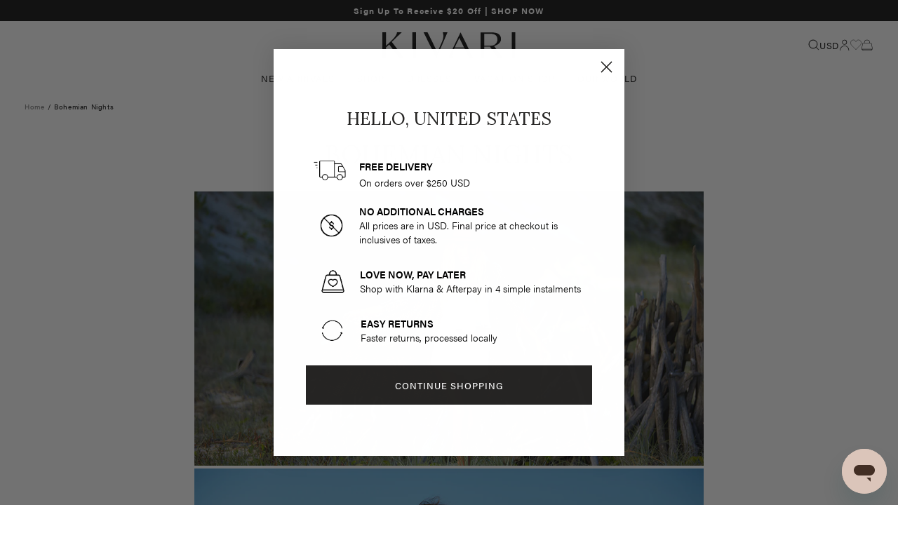

--- FILE ---
content_type: text/html; charset=utf-8
request_url: https://kivari.com/pages/ziggy-summer-2016
body_size: 31650
content:

















<!doctype html>
<html class="no-js supports-fontface" lang="en">
  <head>
      <!-- Google Tag Manager -->
      <script>(function(w,d,s,l,i){w[l]=w[l]||[];w[l].push({'gtm.start':
                  new Date().getTime(),event:'gtm.js'});var f=d.getElementsByTagName(s)[0],
              j=d.createElement(s),dl=l!='dataLayer'?'&l='+l:'';j.async=true;j.src=
              'https://www.googletagmanager.com/gtm.js?id='+i+dl;f.parentNode.insertBefore(j,f);
          })(window,document,'script','dataLayer', 'GTM-NC4GQZT');</script>
      <!-- End Google Tag Manager -->


    
    
<script>
  let url = window.location.href
  if (url.includes("&variant=")) {
    let partOne = url.split("&variant=")
    let partTwo = partOne[1].split(/&(.*)/s)
    let newUrl = partOne[0].concat("&",partTwo[1]);
    
    if (url.includes("redirect")){
      window.location.replace(newUrl)
    }
  }
</script>

    <meta charset="utf-8">
    <meta http-equiv="X-UA-Compatible" content="IE=edge">
    <meta name="viewport" content="width=device-width,initial-scale=1,maximum-scale=1">
    <meta name="theme-color" content="">
    <link rel="canonical" href="https://kivari.com/pages/ziggy-summer-2016">
    <link rel="preconnect" href="https://cdn.shopify.com" crossorigin>
    <link rel="alternate" href="https://kivari.com/ " hreflang="en" />
    <link rel="alternate" href="https://www.kivari.com.au/ " hreflang="en-au" />
    <link rel="alternate" href="https://www.kivari.com.au/ " hreflang="en-nz" />
    <link rel="alternate" href="https://www.kivari.com/ " hreflang="x-default" /><link rel="icon" type="image/png" href="//kivari.com/cdn/shop/files/Favicon-KIVARI-Icon.png?crop=center&height=32&v=1696462024&width=32" /><title>
      KiVARi Summer 2016 Collection Womenswear &#39;ZIGGY&#39;
 &ndash; KIVARI International</title>

    
      <meta name="description" content="" />
    

    

<meta property="og:site_name" content="KIVARI International">
<meta property="og:url" content="https://kivari.com/pages/ziggy-summer-2016">
<meta property="og:title" content="KiVARi Summer 2016 Collection Womenswear &#39;ZIGGY&#39;">
<meta property="og:type" content="website">
<meta property="og:description" content="KIVARI is an Australian fashion label consciously creating quality clothing for women around the world. Shop the latest in women&#39;s fashion online, now."><meta property="og:image" content="http://kivari.com/cdn/shop/files/Kivari-Logo-Black-1000x628_1.jpg?v=1735877456">
  <meta property="og:image:secure_url" content="https://kivari.com/cdn/shop/files/Kivari-Logo-Black-1000x628_1.jpg?v=1735877456">
  <meta property="og:image:width" content="1000">
  <meta property="og:image:height" content="628"><meta name="twitter:card" content="summary_large_image">
<meta name="twitter:title" content="KiVARi Summer 2016 Collection Womenswear &#39;ZIGGY&#39;">
<meta name="twitter:description" content="KIVARI is an Australian fashion label consciously creating quality clothing for women around the world. Shop the latest in women&#39;s fashion online, now.">


    <script>
  window.Syatt = window.Syatt || {};

  window.Syatt.config = {
    customElements: {
      drawerButton: {
        'cart': {
          contentSelector: '[data-mini-cart]',
          direction: 'right',
          className: 'drawer--cart'
        },
        'mobile-nav': {
          contentSelector: '[data-mobile-nav]',
          direction: 'left'
        },
        'mobile-product-sort': {
          contentSelector: '[data-mobile-product-sort]',
          direction: 'left',
          title: 'Sort By'
        },
        'size-guide': {
          contentSelector: '[data-size-guide]',
          direction: 'right'
        }
      }
    },

    glide: {
      options: {
        'product-slider-no-image': {
          gap: 8,
          perView: 4,
          type: 'carousel',
          breakpoints: {
            1023: {
              perView: 3
            },
            767: {
              perView: 2,
            },
          },
        },
        'product-slider-with-image': {
          gap: 8,
          perView: 3,
          type: 'carousel',
          breakpoints: {
            1023: {
            },
            767: {
              perView: 2
            },
          },
        },
        'product-slider-collection': {
          gap: 8,
          perView: 6,
          type: 'carousel',
          breakpoints: {
            1023: {
              perView: 4
            },
            767: {
              perView: 2
            },
          },
        },
        'product-summary-images': {
          gap: 0,
          type: 'carousel'
        },
        'product-summary-images-nested': {
          gap: 0,
          type: 'carousel',
          breakpoints: {
            1023: {
              swipeThreshold: 80,
              dragThreshold: 120,
            }
          }
        },
        'multicolumn': {
          type: 'carousel',
          autoplay: false,
          gap: 8,
          perView: 3,
          breakpoints: {
            767: {
              autoplay: 2500,
              perView: 3
            }
          }
        },
        'product-images': {
          type: 'carousel',
          gap: 0
        },
        'hero-slider': {
          type: 'carousel',
          autoplay: false,
          gap: 0,
          swipeThreshold: true,
          dragThreshold: true,
          perView: 1,
          startAt: 0,
          autoplay: 4000,
          animationDuration: 1500
        },
        'product-recommendations': {
          gap: 8,
          perView: 4,
          type: 'carousel',
          breakpoints: {
            1023: {
              perView: 3
            },
            767: {
              perView: 2
            },
          },
        },
        'complete-the-look': {
          gap: 0,
          perView: 1,
          rewind: false
        }
      }
    }
  };
</script>

    
    <script src="//kivari.com/cdn/shop/t/469/assets/glide.js?v=69607594767253842301767928000" defer></script>
    <script src="//kivari.com/cdn/shop/t/469/assets/global.js?v=109453552284424595251767928001" defer></script>


    
  <script>window.performance && window.performance.mark && window.performance.mark('shopify.content_for_header.start');</script><meta name="google-site-verification" content="kyh8OlvYudc2xdo0ve98R-pj-pLWKKE-4ThR1w6nGnA">
<meta name="facebook-domain-verification" content="ekurwnmh1wx4y36a70qytnv0r7x8gm">
<meta id="shopify-digital-wallet" name="shopify-digital-wallet" content="/25595084884/digital_wallets/dialog">
<meta name="shopify-checkout-api-token" content="2af43454984a393f64e4f834f986ef77">
<meta id="in-context-paypal-metadata" data-shop-id="25595084884" data-venmo-supported="false" data-environment="production" data-locale="en_US" data-paypal-v4="true" data-currency="USD">
<script async="async" src="/checkouts/internal/preloads.js?locale=en-US"></script>
<link rel="preconnect" href="https://shop.app" crossorigin="anonymous">
<script async="async" src="https://shop.app/checkouts/internal/preloads.js?locale=en-US&shop_id=25595084884" crossorigin="anonymous"></script>
<script id="apple-pay-shop-capabilities" type="application/json">{"shopId":25595084884,"countryCode":"AU","currencyCode":"USD","merchantCapabilities":["supports3DS"],"merchantId":"gid:\/\/shopify\/Shop\/25595084884","merchantName":"KIVARI International","requiredBillingContactFields":["postalAddress","email","phone"],"requiredShippingContactFields":["postalAddress","email","phone"],"shippingType":"shipping","supportedNetworks":["visa","masterCard","amex","jcb"],"total":{"type":"pending","label":"KIVARI International","amount":"1.00"},"shopifyPaymentsEnabled":true,"supportsSubscriptions":true}</script>
<script id="shopify-features" type="application/json">{"accessToken":"2af43454984a393f64e4f834f986ef77","betas":["rich-media-storefront-analytics"],"domain":"kivari.com","predictiveSearch":true,"shopId":25595084884,"locale":"en"}</script>
<script>var Shopify = Shopify || {};
Shopify.shop = "kivarius.myshopify.com";
Shopify.locale = "en";
Shopify.currency = {"active":"USD","rate":"1.0"};
Shopify.country = "US";
Shopify.theme = {"name":"SPRING LAUNCH","id":140044271796,"schema_name":"Dawn","schema_version":"5.0.0","theme_store_id":null,"role":"main"};
Shopify.theme.handle = "null";
Shopify.theme.style = {"id":null,"handle":null};
Shopify.cdnHost = "kivari.com/cdn";
Shopify.routes = Shopify.routes || {};
Shopify.routes.root = "/";</script>
<script type="module">!function(o){(o.Shopify=o.Shopify||{}).modules=!0}(window);</script>
<script>!function(o){function n(){var o=[];function n(){o.push(Array.prototype.slice.apply(arguments))}return n.q=o,n}var t=o.Shopify=o.Shopify||{};t.loadFeatures=n(),t.autoloadFeatures=n()}(window);</script>
<script>
  window.ShopifyPay = window.ShopifyPay || {};
  window.ShopifyPay.apiHost = "shop.app\/pay";
  window.ShopifyPay.redirectState = null;
</script>
<script id="shop-js-analytics" type="application/json">{"pageType":"page"}</script>
<script defer="defer" async type="module" src="//kivari.com/cdn/shopifycloud/shop-js/modules/v2/client.init-shop-cart-sync_C5BV16lS.en.esm.js"></script>
<script defer="defer" async type="module" src="//kivari.com/cdn/shopifycloud/shop-js/modules/v2/chunk.common_CygWptCX.esm.js"></script>
<script type="module">
  await import("//kivari.com/cdn/shopifycloud/shop-js/modules/v2/client.init-shop-cart-sync_C5BV16lS.en.esm.js");
await import("//kivari.com/cdn/shopifycloud/shop-js/modules/v2/chunk.common_CygWptCX.esm.js");

  window.Shopify.SignInWithShop?.initShopCartSync?.({"fedCMEnabled":true,"windoidEnabled":true});

</script>
<script>
  window.Shopify = window.Shopify || {};
  if (!window.Shopify.featureAssets) window.Shopify.featureAssets = {};
  window.Shopify.featureAssets['shop-js'] = {"shop-cart-sync":["modules/v2/client.shop-cart-sync_ZFArdW7E.en.esm.js","modules/v2/chunk.common_CygWptCX.esm.js"],"init-fed-cm":["modules/v2/client.init-fed-cm_CmiC4vf6.en.esm.js","modules/v2/chunk.common_CygWptCX.esm.js"],"shop-button":["modules/v2/client.shop-button_tlx5R9nI.en.esm.js","modules/v2/chunk.common_CygWptCX.esm.js"],"shop-cash-offers":["modules/v2/client.shop-cash-offers_DOA2yAJr.en.esm.js","modules/v2/chunk.common_CygWptCX.esm.js","modules/v2/chunk.modal_D71HUcav.esm.js"],"init-windoid":["modules/v2/client.init-windoid_sURxWdc1.en.esm.js","modules/v2/chunk.common_CygWptCX.esm.js"],"shop-toast-manager":["modules/v2/client.shop-toast-manager_ClPi3nE9.en.esm.js","modules/v2/chunk.common_CygWptCX.esm.js"],"init-shop-email-lookup-coordinator":["modules/v2/client.init-shop-email-lookup-coordinator_B8hsDcYM.en.esm.js","modules/v2/chunk.common_CygWptCX.esm.js"],"init-shop-cart-sync":["modules/v2/client.init-shop-cart-sync_C5BV16lS.en.esm.js","modules/v2/chunk.common_CygWptCX.esm.js"],"avatar":["modules/v2/client.avatar_BTnouDA3.en.esm.js"],"pay-button":["modules/v2/client.pay-button_FdsNuTd3.en.esm.js","modules/v2/chunk.common_CygWptCX.esm.js"],"init-customer-accounts":["modules/v2/client.init-customer-accounts_DxDtT_ad.en.esm.js","modules/v2/client.shop-login-button_C5VAVYt1.en.esm.js","modules/v2/chunk.common_CygWptCX.esm.js","modules/v2/chunk.modal_D71HUcav.esm.js"],"init-shop-for-new-customer-accounts":["modules/v2/client.init-shop-for-new-customer-accounts_ChsxoAhi.en.esm.js","modules/v2/client.shop-login-button_C5VAVYt1.en.esm.js","modules/v2/chunk.common_CygWptCX.esm.js","modules/v2/chunk.modal_D71HUcav.esm.js"],"shop-login-button":["modules/v2/client.shop-login-button_C5VAVYt1.en.esm.js","modules/v2/chunk.common_CygWptCX.esm.js","modules/v2/chunk.modal_D71HUcav.esm.js"],"init-customer-accounts-sign-up":["modules/v2/client.init-customer-accounts-sign-up_CPSyQ0Tj.en.esm.js","modules/v2/client.shop-login-button_C5VAVYt1.en.esm.js","modules/v2/chunk.common_CygWptCX.esm.js","modules/v2/chunk.modal_D71HUcav.esm.js"],"shop-follow-button":["modules/v2/client.shop-follow-button_Cva4Ekp9.en.esm.js","modules/v2/chunk.common_CygWptCX.esm.js","modules/v2/chunk.modal_D71HUcav.esm.js"],"checkout-modal":["modules/v2/client.checkout-modal_BPM8l0SH.en.esm.js","modules/v2/chunk.common_CygWptCX.esm.js","modules/v2/chunk.modal_D71HUcav.esm.js"],"lead-capture":["modules/v2/client.lead-capture_Bi8yE_yS.en.esm.js","modules/v2/chunk.common_CygWptCX.esm.js","modules/v2/chunk.modal_D71HUcav.esm.js"],"shop-login":["modules/v2/client.shop-login_D6lNrXab.en.esm.js","modules/v2/chunk.common_CygWptCX.esm.js","modules/v2/chunk.modal_D71HUcav.esm.js"],"payment-terms":["modules/v2/client.payment-terms_CZxnsJam.en.esm.js","modules/v2/chunk.common_CygWptCX.esm.js","modules/v2/chunk.modal_D71HUcav.esm.js"]};
</script>
<script>(function() {
  var isLoaded = false;
  function asyncLoad() {
    if (isLoaded) return;
    isLoaded = true;
    var urls = ["https:\/\/swymv3premium-01.azureedge.net\/code\/solns\/v2-launcher.js?shop=kivarius.myshopify.com","https:\/\/static.returngo.ai\/master.returngo.ai\/returngo.min.js?shop=kivarius.myshopify.com","https:\/\/na.shgcdn3.com\/pixel-collector.js?shop=kivarius.myshopify.com","https:\/\/shopify-widget.route.com\/shopify.widget.js?shop=kivarius.myshopify.com","https:\/\/t.cfjump.com\/tag\/92364?shop=kivarius.myshopify.com"];
    for (var i = 0; i < urls.length; i++) {
      var s = document.createElement('script');
      s.type = 'text/javascript';
      s.async = true;
      s.src = urls[i];
      var x = document.getElementsByTagName('script')[0];
      x.parentNode.insertBefore(s, x);
    }
  };
  if(window.attachEvent) {
    window.attachEvent('onload', asyncLoad);
  } else {
    window.addEventListener('load', asyncLoad, false);
  }
})();</script>
<script id="__st">var __st={"a":25595084884,"offset":-28800,"reqid":"5efc3537-1c04-460d-8287-b92302f866e9-1768639529","pageurl":"kivari.com\/pages\/ziggy-summer-2016","s":"pages-39468171348","u":"4ce44a64611f","p":"page","rtyp":"page","rid":39468171348};</script>
<script>window.ShopifyPaypalV4VisibilityTracking = true;</script>
<script id="captcha-bootstrap">!function(){'use strict';const t='contact',e='account',n='new_comment',o=[[t,t],['blogs',n],['comments',n],[t,'customer']],c=[[e,'customer_login'],[e,'guest_login'],[e,'recover_customer_password'],[e,'create_customer']],r=t=>t.map((([t,e])=>`form[action*='/${t}']:not([data-nocaptcha='true']) input[name='form_type'][value='${e}']`)).join(','),a=t=>()=>t?[...document.querySelectorAll(t)].map((t=>t.form)):[];function s(){const t=[...o],e=r(t);return a(e)}const i='password',u='form_key',d=['recaptcha-v3-token','g-recaptcha-response','h-captcha-response',i],f=()=>{try{return window.sessionStorage}catch{return}},m='__shopify_v',_=t=>t.elements[u];function p(t,e,n=!1){try{const o=window.sessionStorage,c=JSON.parse(o.getItem(e)),{data:r}=function(t){const{data:e,action:n}=t;return t[m]||n?{data:e,action:n}:{data:t,action:n}}(c);for(const[e,n]of Object.entries(r))t.elements[e]&&(t.elements[e].value=n);n&&o.removeItem(e)}catch(o){console.error('form repopulation failed',{error:o})}}const l='form_type',E='cptcha';function T(t){t.dataset[E]=!0}const w=window,h=w.document,L='Shopify',v='ce_forms',y='captcha';let A=!1;((t,e)=>{const n=(g='f06e6c50-85a8-45c8-87d0-21a2b65856fe',I='https://cdn.shopify.com/shopifycloud/storefront-forms-hcaptcha/ce_storefront_forms_captcha_hcaptcha.v1.5.2.iife.js',D={infoText:'Protected by hCaptcha',privacyText:'Privacy',termsText:'Terms'},(t,e,n)=>{const o=w[L][v],c=o.bindForm;if(c)return c(t,g,e,D).then(n);var r;o.q.push([[t,g,e,D],n]),r=I,A||(h.body.append(Object.assign(h.createElement('script'),{id:'captcha-provider',async:!0,src:r})),A=!0)});var g,I,D;w[L]=w[L]||{},w[L][v]=w[L][v]||{},w[L][v].q=[],w[L][y]=w[L][y]||{},w[L][y].protect=function(t,e){n(t,void 0,e),T(t)},Object.freeze(w[L][y]),function(t,e,n,w,h,L){const[v,y,A,g]=function(t,e,n){const i=e?o:[],u=t?c:[],d=[...i,...u],f=r(d),m=r(i),_=r(d.filter((([t,e])=>n.includes(e))));return[a(f),a(m),a(_),s()]}(w,h,L),I=t=>{const e=t.target;return e instanceof HTMLFormElement?e:e&&e.form},D=t=>v().includes(t);t.addEventListener('submit',(t=>{const e=I(t);if(!e)return;const n=D(e)&&!e.dataset.hcaptchaBound&&!e.dataset.recaptchaBound,o=_(e),c=g().includes(e)&&(!o||!o.value);(n||c)&&t.preventDefault(),c&&!n&&(function(t){try{if(!f())return;!function(t){const e=f();if(!e)return;const n=_(t);if(!n)return;const o=n.value;o&&e.removeItem(o)}(t);const e=Array.from(Array(32),(()=>Math.random().toString(36)[2])).join('');!function(t,e){_(t)||t.append(Object.assign(document.createElement('input'),{type:'hidden',name:u})),t.elements[u].value=e}(t,e),function(t,e){const n=f();if(!n)return;const o=[...t.querySelectorAll(`input[type='${i}']`)].map((({name:t})=>t)),c=[...d,...o],r={};for(const[a,s]of new FormData(t).entries())c.includes(a)||(r[a]=s);n.setItem(e,JSON.stringify({[m]:1,action:t.action,data:r}))}(t,e)}catch(e){console.error('failed to persist form',e)}}(e),e.submit())}));const S=(t,e)=>{t&&!t.dataset[E]&&(n(t,e.some((e=>e===t))),T(t))};for(const o of['focusin','change'])t.addEventListener(o,(t=>{const e=I(t);D(e)&&S(e,y())}));const B=e.get('form_key'),M=e.get(l),P=B&&M;t.addEventListener('DOMContentLoaded',(()=>{const t=y();if(P)for(const e of t)e.elements[l].value===M&&p(e,B);[...new Set([...A(),...v().filter((t=>'true'===t.dataset.shopifyCaptcha))])].forEach((e=>S(e,t)))}))}(h,new URLSearchParams(w.location.search),n,t,e,['guest_login'])})(!0,!0)}();</script>
<script integrity="sha256-4kQ18oKyAcykRKYeNunJcIwy7WH5gtpwJnB7kiuLZ1E=" data-source-attribution="shopify.loadfeatures" defer="defer" src="//kivari.com/cdn/shopifycloud/storefront/assets/storefront/load_feature-a0a9edcb.js" crossorigin="anonymous"></script>
<script crossorigin="anonymous" defer="defer" src="//kivari.com/cdn/shopifycloud/storefront/assets/shopify_pay/storefront-65b4c6d7.js?v=20250812"></script>
<script data-source-attribution="shopify.dynamic_checkout.dynamic.init">var Shopify=Shopify||{};Shopify.PaymentButton=Shopify.PaymentButton||{isStorefrontPortableWallets:!0,init:function(){window.Shopify.PaymentButton.init=function(){};var t=document.createElement("script");t.src="https://kivari.com/cdn/shopifycloud/portable-wallets/latest/portable-wallets.en.js",t.type="module",document.head.appendChild(t)}};
</script>
<script data-source-attribution="shopify.dynamic_checkout.buyer_consent">
  function portableWalletsHideBuyerConsent(e){var t=document.getElementById("shopify-buyer-consent"),n=document.getElementById("shopify-subscription-policy-button");t&&n&&(t.classList.add("hidden"),t.setAttribute("aria-hidden","true"),n.removeEventListener("click",e))}function portableWalletsShowBuyerConsent(e){var t=document.getElementById("shopify-buyer-consent"),n=document.getElementById("shopify-subscription-policy-button");t&&n&&(t.classList.remove("hidden"),t.removeAttribute("aria-hidden"),n.addEventListener("click",e))}window.Shopify?.PaymentButton&&(window.Shopify.PaymentButton.hideBuyerConsent=portableWalletsHideBuyerConsent,window.Shopify.PaymentButton.showBuyerConsent=portableWalletsShowBuyerConsent);
</script>
<script data-source-attribution="shopify.dynamic_checkout.cart.bootstrap">document.addEventListener("DOMContentLoaded",(function(){function t(){return document.querySelector("shopify-accelerated-checkout-cart, shopify-accelerated-checkout")}if(t())Shopify.PaymentButton.init();else{new MutationObserver((function(e,n){t()&&(Shopify.PaymentButton.init(),n.disconnect())})).observe(document.body,{childList:!0,subtree:!0})}}));
</script>
<script id='scb4127' type='text/javascript' async='' src='https://kivari.com/cdn/shopifycloud/privacy-banner/storefront-banner.js'></script><link id="shopify-accelerated-checkout-styles" rel="stylesheet" media="screen" href="https://kivari.com/cdn/shopifycloud/portable-wallets/latest/accelerated-checkout-backwards-compat.css" crossorigin="anonymous">
<style id="shopify-accelerated-checkout-cart">
        #shopify-buyer-consent {
  margin-top: 1em;
  display: inline-block;
  width: 100%;
}

#shopify-buyer-consent.hidden {
  display: none;
}

#shopify-subscription-policy-button {
  background: none;
  border: none;
  padding: 0;
  text-decoration: underline;
  font-size: inherit;
  cursor: pointer;
}

#shopify-subscription-policy-button::before {
  box-shadow: none;
}

      </style>

<script>window.performance && window.performance.mark && window.performance.mark('shopify.content_for_header.end');</script>
  





  <script type="text/javascript">
    
      window.__shgMoneyFormat = window.__shgMoneyFormat || {"AED":{"currency":"AED","currency_symbol":"د.إ","currency_symbol_location":"left","decimal_places":2,"decimal_separator":".","thousands_separator":","},"CAD":{"currency":"CAD","currency_symbol":"$","currency_symbol_location":"left","decimal_places":2,"decimal_separator":".","thousands_separator":","},"CNY":{"currency":"CNY","currency_symbol":"¥","currency_symbol_location":"left","decimal_places":2,"decimal_separator":".","thousands_separator":","},"EUR":{"currency":"EUR","currency_symbol":"€","currency_symbol_location":"left","decimal_places":2,"decimal_separator":".","thousands_separator":","},"GBP":{"currency":"GBP","currency_symbol":"£","currency_symbol_location":"left","decimal_places":2,"decimal_separator":".","thousands_separator":","},"HKD":{"currency":"HKD","currency_symbol":"$","currency_symbol_location":"left","decimal_places":2,"decimal_separator":".","thousands_separator":","},"SGD":{"currency":"SGD","currency_symbol":"$","currency_symbol_location":"left","decimal_places":2,"decimal_separator":".","thousands_separator":","},"USD":{"currency":"USD","currency_symbol":"$","currency_symbol_location":"left","decimal_places":2,"decimal_separator":".","thousands_separator":","}};
    
    window.__shgCurrentCurrencyCode = window.__shgCurrentCurrencyCode || {
      currency: "USD",
      currency_symbol: "$",
      decimal_separator: ".",
      thousands_separator: ",",
      decimal_places: 2,
      currency_symbol_location: "left"
    };
  </script>





    





<script>
  document.documentElement.className = document.documentElement.className.replace('no-js', 'js');
  if (Shopify.designMode) {
    document.documentElement.classList.add('shopify-design-mode');
  }
</script>


<link rel="dns-prefetch" href="https://swymstore-v3starter-01.swymrelay.com" crossorigin>
<link rel="dns-prefetch" href="//swymv3starter-01.azureedge.net/code/swym-shopify.js">
<link rel="preconnect" href="//swymv3starter-01.azureedge.net/code/swym-shopify.js">
<script id="swym-snippet">
  window.swymLandingURL = document.URL;
  window.swymCart = {"note":null,"attributes":{},"original_total_price":0,"total_price":0,"total_discount":0,"total_weight":0.0,"item_count":0,"items":[],"requires_shipping":false,"currency":"USD","items_subtotal_price":0,"cart_level_discount_applications":[],"checkout_charge_amount":0};
  window.swymPageLoad = function(){
    window.SwymProductVariants = window.SwymProductVariants || {};
    window.SwymHasCartItems = 0 > 0;
    window.SwymPageData = {}, window.SwymProductInfo = {};
    var unknown = {et: 0};
    window.SwymPageData = unknown;
    
    window.SwymPageData.uri = window.swymLandingURL;
  };

  if(window.selectCallback){
    (function(){
      // Variant select override
      var originalSelectCallback = window.selectCallback;
      window.selectCallback = function(variant){
        originalSelectCallback.apply(this, arguments);
        try{
          if(window.triggerSwymVariantEvent){
            window.triggerSwymVariantEvent(variant.id);
          }
        }catch(err){
          console.warn("Swym selectCallback", err);
        }
      };
    })();
  }
  window.swymCustomerId = null;
  window.swymCustomerExtraCheck = null;

  var swappName = ("Wishlist" || "Wishlist");
  var swymJSObject = {
    pid: "dAUoEkIe\/4ofmdEurjBR2\/8gxQ+Ww\/INb4QJ4dXaPkI=" || "t4kwcopeWELvK+5xB9HNGQ1umoCoLL4Z9s0qs4032h0=",
    interface: "/apps/swym" + swappName + "/interfaces/interfaceStore.php?appname=" + swappName
  };
  window.swymJSShopifyLoad = function(){
    if(window.swymPageLoad) swymPageLoad();
    if(!window._swat) {
      (function (s, w, r, e, l, a, y) {
        r['SwymRetailerConfig'] = s;
        r[s] = r[s] || function (k, v) {
          r[s][k] = v;
        };
      })('_swrc', '', window);
      _swrc('RetailerId', swymJSObject.pid);
      _swrc('Callback', function(){initSwymShopify();});
    }else if(window._swat.postLoader){
      _swrc = window._swat.postLoader;
      _swrc('RetailerId', swymJSObject.pid);
      _swrc('Callback', function(){initSwymShopify();});
    }else{
      initSwymShopify();
    }
  }
  if(!window._SwymPreventAutoLoad) {
    swymJSShopifyLoad();
  }
  window.swymGetCartCookies = function(){
    var RequiredCookies = ["cart", "swym-session-id", "swym-swymRegid", "swym-email"];
    var reqdCookies = {};
    RequiredCookies.forEach(function(k){
      reqdCookies[k] = _swat.storage.getRaw(k);
    });
    var cart_token = window.swymCart.token;
    var data = {
        action:'cart',
        token:cart_token,
        cookies:reqdCookies
    };
    return data;
  }

  window.swymGetCustomerData = function(){
    
    return {status:1};
    
  }
</script>

<style id="safari-flasher-pre"></style>
<script>
  if (navigator.userAgent.indexOf('Safari') != -1 && navigator.userAgent.indexOf('Chrome') == -1) {
    document.getElementById("safari-flasher-pre").innerHTML = ''
      + '#swym-plugin,#swym-hosted-plugin{display: none;}'
      + '.swym-button.swym-add-to-wishlist{display: none;}'
      + '.swym-button.swym-add-to-watchlist{display: none;}'
      + '#swym-plugin  #swym-notepad, #swym-hosted-plugin  #swym-notepad{opacity: 0; visibility: hidden;}'
      + '#swym-plugin  #swym-notepad, #swym-plugin  #swym-overlay, #swym-plugin  #swym-notification,'
      + '#swym-hosted-plugin  #swym-notepad, #swym-hosted-plugin  #swym-overlay, #swym-hosted-plugin  #swym-notification'
      + '{-webkit-transition: none; transition: none;}'
      + '';
    window.SwymCallbacks = window.SwymCallbacks || [];
    window.SwymCallbacks.push(function(tracker){
      tracker.evtLayer.addEventListener(tracker.JSEvents.configLoaded, function(){
        // flash-preventer
        var x = function(){
          SwymUtils.onDOMReady(function() {
            var d = document.createElement("div");
            d.innerHTML = "<style id='safari-flasher-post'>"
              + "#swym-plugin:not(.swym-ready),#swym-hosted-plugin:not(.swym-ready){display: none;}"
              + ".swym-button.swym-add-to-wishlist:not(.swym-loaded){display: none;}"
              + ".swym-button.swym-add-to-watchlist:not(.swym-loaded){display: none;}"
              + "#swym-plugin.swym-ready  #swym-notepad, #swym-plugin.swym-ready  #swym-overlay, #swym-plugin.swym-ready  #swym-notification,"
              + "#swym-hosted-plugin.swym-ready  #swym-notepad, #swym-hosted-plugin.swym-ready  #swym-overlay, #swym-hosted-plugin.swym-ready  #swym-notification"
              + "{-webkit-transition: opacity 0.3s, visibility 0.3ms, -webkit-transform 0.3ms !important;-moz-transition: opacity 0.3s, visibility 0.3ms, -moz-transform 0.3ms !important;-ms-transition: opacity 0.3s, visibility 0.3ms, -ms-transform 0.3ms !important;-o-transition: opacity 0.3s, visibility 0.3ms, -o-transform 0.3ms !important;transition: opacity 0.3s, visibility 0.3ms, transform 0.3ms !important;}"
              + "</style>";
            document.head.appendChild(d);
          });
        };
        setTimeout(x, 10);
      });
    });
  }
</script>
<style id="swym-product-view-defaults">
  /* Hide when not loaded */
  .swym-button.swym-add-to-wishlist-view-product:not(.swym-loaded){
    display: none;
  }
</style>

<script defer>
  function swymCallbackFn(swat) {
    // your API calls go here
    document.addEventListener('swym:collections-loaded', function(){
      swat.initializeActionButtons('.ais-InfiniteHits-list');
      swat.initializeActionButtons('.product-recentlyVieweds-container');
    });
  }

  if (!window.SwymCallbacks) {
    window.SwymCallbacks = [];
  }

  window.SwymCallbacks.push(swymCallbackFn);
</script>



<script type="text/javascript">
  
    window.SHG_CUSTOMER = null;
  
</script>









 <!-- Additions -->
<script>
    if(window.STORE == undefined) window.STORE = {};
    window.STORE.currency_code = 'USD';
    window.STORE.currency_symbol = '$';
    // Enhanced cart data with compare_at_price
    window.STORE.cart = {
        ...{"note":null,"attributes":{},"original_total_price":0,"total_price":0,"total_discount":0,"total_weight":0.0,"item_count":0,"items":[],"requires_shipping":false,"currency":"USD","items_subtotal_price":0,"cart_level_discount_applications":[],"checkout_charge_amount":0},
        items: [
            
        ]
    };
    window.STORE.TOKEN = "12b0ee80c2cd3d12cfa201efa518f81c";
    window.STORE.api_version = "2022-10";
    window.STORE.free_shipping_limit = 250;window.STORE.cart_packaging_enabled = false;
window.STORE.cart_packaging = [
{ free: true, variant_id: null, is_gift_wrapping: false, title: "", image: "\/\/kivari.com\/cdn\/shopifycloud\/storefront\/assets\/no-image-2048-a2addb12_200x200.gif" },];




window.STORE.cart_gifts = {enabled: false};



</script>


<link href="//kivari.com/cdn/shop/t/469/assets/bundle.css?v=10215548311654588121767927995" rel="stylesheet" type="text/css" media="all" />
<script defer src="//kivari.com/cdn/shop/t/469/assets/bundle.js?v=80717301279330669741767927995"></script>
<!-- end Additions -->




<style>
  .collection-product__badge--sold-out {
    color: #ffffff;
    background: #000000;
  }
  .collection-product__badge--sale {
    color: #000000;
    background: #f5bac0;
  }
  .collection-product__badge--coming-soon {
    color: #000000;
    background: rgba(0,0,0,0);
  }
</style>

<script type="text/javascript">
    (function(c,l,a,r,i,t,y){
        c[a]=c[a]||function(){(c[a].q=c[a].q||[]).push(arguments)};
        t=l.createElement(r);t.async=1;t.src="https://www.clarity.ms/tag/"+i;
        y=l.getElementsByTagName(r)[0];y.parentNode.insertBefore(t,y);
    })(window, document, "clarity", "script", "mgsmtn7fgm");
</script>

    
    	







<script src="https://snapui.searchspring.io/wnbyp3/redesign-test/bundle.js" id="searchspring-context" defer>
	
		template = "page";
	
	format = "${{amount}}";

  ss_promos = {
	
		
		
		
		

		
		
		
		

		
		
		
		
promo3: { text: "FINAL SALE", color: "#c99890", background: "rgba(0,0,0,0)", italic: false },
		
		
		
		

		
		
		
		

  };

	image_view = "model";

</script>
    
    
<!-- BEGIN app block: shopify://apps/klaviyo-email-marketing-sms/blocks/klaviyo-onsite-embed/2632fe16-c075-4321-a88b-50b567f42507 -->












  <script async src="https://static.klaviyo.com/onsite/js/U2FURs/klaviyo.js?company_id=U2FURs"></script>
  <script>!function(){if(!window.klaviyo){window._klOnsite=window._klOnsite||[];try{window.klaviyo=new Proxy({},{get:function(n,i){return"push"===i?function(){var n;(n=window._klOnsite).push.apply(n,arguments)}:function(){for(var n=arguments.length,o=new Array(n),w=0;w<n;w++)o[w]=arguments[w];var t="function"==typeof o[o.length-1]?o.pop():void 0,e=new Promise((function(n){window._klOnsite.push([i].concat(o,[function(i){t&&t(i),n(i)}]))}));return e}}})}catch(n){window.klaviyo=window.klaviyo||[],window.klaviyo.push=function(){var n;(n=window._klOnsite).push.apply(n,arguments)}}}}();</script>

  




  <script>
    window.klaviyoReviewsProductDesignMode = false
  </script>







<!-- END app block --><!-- BEGIN app block: shopify://apps/cozy-country-redirect/blocks/CozyStaticScript/7b44aa65-e072-42a4-8594-17bbfd843785 --><script src="https://cozycountryredirectii.addons.business/js/eggbox/2482/script_b961b58113c4150f262308e9532fa27b.js?v=1&sign=b961b58113c4150f262308e9532fa27b&shop=kivarius.myshopify.com" type='text/javascript'></script>
<!-- END app block --><link href="https://monorail-edge.shopifysvc.com" rel="dns-prefetch">
<script>(function(){if ("sendBeacon" in navigator && "performance" in window) {try {var session_token_from_headers = performance.getEntriesByType('navigation')[0].serverTiming.find(x => x.name == '_s').description;} catch {var session_token_from_headers = undefined;}var session_cookie_matches = document.cookie.match(/_shopify_s=([^;]*)/);var session_token_from_cookie = session_cookie_matches && session_cookie_matches.length === 2 ? session_cookie_matches[1] : "";var session_token = session_token_from_headers || session_token_from_cookie || "";function handle_abandonment_event(e) {var entries = performance.getEntries().filter(function(entry) {return /monorail-edge.shopifysvc.com/.test(entry.name);});if (!window.abandonment_tracked && entries.length === 0) {window.abandonment_tracked = true;var currentMs = Date.now();var navigation_start = performance.timing.navigationStart;var payload = {shop_id: 25595084884,url: window.location.href,navigation_start,duration: currentMs - navigation_start,session_token,page_type: "page"};window.navigator.sendBeacon("https://monorail-edge.shopifysvc.com/v1/produce", JSON.stringify({schema_id: "online_store_buyer_site_abandonment/1.1",payload: payload,metadata: {event_created_at_ms: currentMs,event_sent_at_ms: currentMs}}));}}window.addEventListener('pagehide', handle_abandonment_event);}}());</script>
<script id="web-pixels-manager-setup">(function e(e,d,r,n,o){if(void 0===o&&(o={}),!Boolean(null===(a=null===(i=window.Shopify)||void 0===i?void 0:i.analytics)||void 0===a?void 0:a.replayQueue)){var i,a;window.Shopify=window.Shopify||{};var t=window.Shopify;t.analytics=t.analytics||{};var s=t.analytics;s.replayQueue=[],s.publish=function(e,d,r){return s.replayQueue.push([e,d,r]),!0};try{self.performance.mark("wpm:start")}catch(e){}var l=function(){var e={modern:/Edge?\/(1{2}[4-9]|1[2-9]\d|[2-9]\d{2}|\d{4,})\.\d+(\.\d+|)|Firefox\/(1{2}[4-9]|1[2-9]\d|[2-9]\d{2}|\d{4,})\.\d+(\.\d+|)|Chrom(ium|e)\/(9{2}|\d{3,})\.\d+(\.\d+|)|(Maci|X1{2}).+ Version\/(15\.\d+|(1[6-9]|[2-9]\d|\d{3,})\.\d+)([,.]\d+|)( \(\w+\)|)( Mobile\/\w+|) Safari\/|Chrome.+OPR\/(9{2}|\d{3,})\.\d+\.\d+|(CPU[ +]OS|iPhone[ +]OS|CPU[ +]iPhone|CPU IPhone OS|CPU iPad OS)[ +]+(15[._]\d+|(1[6-9]|[2-9]\d|\d{3,})[._]\d+)([._]\d+|)|Android:?[ /-](13[3-9]|1[4-9]\d|[2-9]\d{2}|\d{4,})(\.\d+|)(\.\d+|)|Android.+Firefox\/(13[5-9]|1[4-9]\d|[2-9]\d{2}|\d{4,})\.\d+(\.\d+|)|Android.+Chrom(ium|e)\/(13[3-9]|1[4-9]\d|[2-9]\d{2}|\d{4,})\.\d+(\.\d+|)|SamsungBrowser\/([2-9]\d|\d{3,})\.\d+/,legacy:/Edge?\/(1[6-9]|[2-9]\d|\d{3,})\.\d+(\.\d+|)|Firefox\/(5[4-9]|[6-9]\d|\d{3,})\.\d+(\.\d+|)|Chrom(ium|e)\/(5[1-9]|[6-9]\d|\d{3,})\.\d+(\.\d+|)([\d.]+$|.*Safari\/(?![\d.]+ Edge\/[\d.]+$))|(Maci|X1{2}).+ Version\/(10\.\d+|(1[1-9]|[2-9]\d|\d{3,})\.\d+)([,.]\d+|)( \(\w+\)|)( Mobile\/\w+|) Safari\/|Chrome.+OPR\/(3[89]|[4-9]\d|\d{3,})\.\d+\.\d+|(CPU[ +]OS|iPhone[ +]OS|CPU[ +]iPhone|CPU IPhone OS|CPU iPad OS)[ +]+(10[._]\d+|(1[1-9]|[2-9]\d|\d{3,})[._]\d+)([._]\d+|)|Android:?[ /-](13[3-9]|1[4-9]\d|[2-9]\d{2}|\d{4,})(\.\d+|)(\.\d+|)|Mobile Safari.+OPR\/([89]\d|\d{3,})\.\d+\.\d+|Android.+Firefox\/(13[5-9]|1[4-9]\d|[2-9]\d{2}|\d{4,})\.\d+(\.\d+|)|Android.+Chrom(ium|e)\/(13[3-9]|1[4-9]\d|[2-9]\d{2}|\d{4,})\.\d+(\.\d+|)|Android.+(UC? ?Browser|UCWEB|U3)[ /]?(15\.([5-9]|\d{2,})|(1[6-9]|[2-9]\d|\d{3,})\.\d+)\.\d+|SamsungBrowser\/(5\.\d+|([6-9]|\d{2,})\.\d+)|Android.+MQ{2}Browser\/(14(\.(9|\d{2,})|)|(1[5-9]|[2-9]\d|\d{3,})(\.\d+|))(\.\d+|)|K[Aa][Ii]OS\/(3\.\d+|([4-9]|\d{2,})\.\d+)(\.\d+|)/},d=e.modern,r=e.legacy,n=navigator.userAgent;return n.match(d)?"modern":n.match(r)?"legacy":"unknown"}(),u="modern"===l?"modern":"legacy",c=(null!=n?n:{modern:"",legacy:""})[u],f=function(e){return[e.baseUrl,"/wpm","/b",e.hashVersion,"modern"===e.buildTarget?"m":"l",".js"].join("")}({baseUrl:d,hashVersion:r,buildTarget:u}),m=function(e){var d=e.version,r=e.bundleTarget,n=e.surface,o=e.pageUrl,i=e.monorailEndpoint;return{emit:function(e){var a=e.status,t=e.errorMsg,s=(new Date).getTime(),l=JSON.stringify({metadata:{event_sent_at_ms:s},events:[{schema_id:"web_pixels_manager_load/3.1",payload:{version:d,bundle_target:r,page_url:o,status:a,surface:n,error_msg:t},metadata:{event_created_at_ms:s}}]});if(!i)return console&&console.warn&&console.warn("[Web Pixels Manager] No Monorail endpoint provided, skipping logging."),!1;try{return self.navigator.sendBeacon.bind(self.navigator)(i,l)}catch(e){}var u=new XMLHttpRequest;try{return u.open("POST",i,!0),u.setRequestHeader("Content-Type","text/plain"),u.send(l),!0}catch(e){return console&&console.warn&&console.warn("[Web Pixels Manager] Got an unhandled error while logging to Monorail."),!1}}}}({version:r,bundleTarget:l,surface:e.surface,pageUrl:self.location.href,monorailEndpoint:e.monorailEndpoint});try{o.browserTarget=l,function(e){var d=e.src,r=e.async,n=void 0===r||r,o=e.onload,i=e.onerror,a=e.sri,t=e.scriptDataAttributes,s=void 0===t?{}:t,l=document.createElement("script"),u=document.querySelector("head"),c=document.querySelector("body");if(l.async=n,l.src=d,a&&(l.integrity=a,l.crossOrigin="anonymous"),s)for(var f in s)if(Object.prototype.hasOwnProperty.call(s,f))try{l.dataset[f]=s[f]}catch(e){}if(o&&l.addEventListener("load",o),i&&l.addEventListener("error",i),u)u.appendChild(l);else{if(!c)throw new Error("Did not find a head or body element to append the script");c.appendChild(l)}}({src:f,async:!0,onload:function(){if(!function(){var e,d;return Boolean(null===(d=null===(e=window.Shopify)||void 0===e?void 0:e.analytics)||void 0===d?void 0:d.initialized)}()){var d=window.webPixelsManager.init(e)||void 0;if(d){var r=window.Shopify.analytics;r.replayQueue.forEach((function(e){var r=e[0],n=e[1],o=e[2];d.publishCustomEvent(r,n,o)})),r.replayQueue=[],r.publish=d.publishCustomEvent,r.visitor=d.visitor,r.initialized=!0}}},onerror:function(){return m.emit({status:"failed",errorMsg:"".concat(f," has failed to load")})},sri:function(e){var d=/^sha384-[A-Za-z0-9+/=]+$/;return"string"==typeof e&&d.test(e)}(c)?c:"",scriptDataAttributes:o}),m.emit({status:"loading"})}catch(e){m.emit({status:"failed",errorMsg:(null==e?void 0:e.message)||"Unknown error"})}}})({shopId: 25595084884,storefrontBaseUrl: "https://kivari.com",extensionsBaseUrl: "https://extensions.shopifycdn.com/cdn/shopifycloud/web-pixels-manager",monorailEndpoint: "https://monorail-edge.shopifysvc.com/unstable/produce_batch",surface: "storefront-renderer",enabledBetaFlags: ["2dca8a86"],webPixelsConfigList: [{"id":"735019188","configuration":"{\"accountID\":\"U2FURs\",\"webPixelConfig\":\"eyJlbmFibGVBZGRlZFRvQ2FydEV2ZW50cyI6IHRydWV9\"}","eventPayloadVersion":"v1","runtimeContext":"STRICT","scriptVersion":"524f6c1ee37bacdca7657a665bdca589","type":"APP","apiClientId":123074,"privacyPurposes":["ANALYTICS","MARKETING"],"dataSharingAdjustments":{"protectedCustomerApprovalScopes":["read_customer_address","read_customer_email","read_customer_name","read_customer_personal_data","read_customer_phone"]}},{"id":"698155188","configuration":"{\"merchantId\":\"92364\"}","eventPayloadVersion":"v1","runtimeContext":"STRICT","scriptVersion":"4d2851bd8f5e5eb4b0ba1e0057fa743b","type":"APP","apiClientId":4581575,"privacyPurposes":["ANALYTICS","MARKETING"],"dataSharingAdjustments":{"protectedCustomerApprovalScopes":["read_customer_personal_data"]}},{"id":"478019764","configuration":"{\"pixelCode\":\"CSBEMO3C77UCD01PG1UG\"}","eventPayloadVersion":"v1","runtimeContext":"STRICT","scriptVersion":"22e92c2ad45662f435e4801458fb78cc","type":"APP","apiClientId":4383523,"privacyPurposes":["ANALYTICS","MARKETING","SALE_OF_DATA"],"dataSharingAdjustments":{"protectedCustomerApprovalScopes":["read_customer_address","read_customer_email","read_customer_name","read_customer_personal_data","read_customer_phone"]}},{"id":"440107188","configuration":"{\"swymApiEndpoint\":\"https:\/\/swymstore-v3pro-01.swymrelay.com\",\"swymTier\":\"v3pro-01\"}","eventPayloadVersion":"v1","runtimeContext":"STRICT","scriptVersion":"5b6f6917e306bc7f24523662663331c0","type":"APP","apiClientId":1350849,"privacyPurposes":["ANALYTICS","MARKETING","PREFERENCES"],"dataSharingAdjustments":{"protectedCustomerApprovalScopes":["read_customer_email","read_customer_name","read_customer_personal_data","read_customer_phone"]}},{"id":"423821492","configuration":"{\"config\":\"{\\\"pixel_id\\\":\\\"G-H2211SGPXQ\\\",\\\"target_country\\\":\\\"US\\\",\\\"gtag_events\\\":[{\\\"type\\\":\\\"begin_checkout\\\",\\\"action_label\\\":\\\"G-H2211SGPXQ\\\"},{\\\"type\\\":\\\"search\\\",\\\"action_label\\\":\\\"G-H2211SGPXQ\\\"},{\\\"type\\\":\\\"view_item\\\",\\\"action_label\\\":\\\"G-H2211SGPXQ\\\"},{\\\"type\\\":\\\"purchase\\\",\\\"action_label\\\":\\\"G-H2211SGPXQ\\\"},{\\\"type\\\":\\\"page_view\\\",\\\"action_label\\\":\\\"G-H2211SGPXQ\\\"},{\\\"type\\\":\\\"add_payment_info\\\",\\\"action_label\\\":\\\"G-H2211SGPXQ\\\"},{\\\"type\\\":\\\"add_to_cart\\\",\\\"action_label\\\":\\\"G-H2211SGPXQ\\\"}],\\\"enable_monitoring_mode\\\":false}\"}","eventPayloadVersion":"v1","runtimeContext":"OPEN","scriptVersion":"b2a88bafab3e21179ed38636efcd8a93","type":"APP","apiClientId":1780363,"privacyPurposes":[],"dataSharingAdjustments":{"protectedCustomerApprovalScopes":["read_customer_address","read_customer_email","read_customer_name","read_customer_personal_data","read_customer_phone"]}},{"id":"398491828","configuration":"{\"site_id\":\"6e279b9f-3b9a-41a1-aa5d-de4ec171c251\",\"analytics_endpoint\":\"https:\\\/\\\/na.shgcdn3.com\"}","eventPayloadVersion":"v1","runtimeContext":"STRICT","scriptVersion":"695709fc3f146fa50a25299517a954f2","type":"APP","apiClientId":1158168,"privacyPurposes":["ANALYTICS","MARKETING","SALE_OF_DATA"],"dataSharingAdjustments":{"protectedCustomerApprovalScopes":["read_customer_personal_data"]}},{"id":"222560436","configuration":"{\"siteId\":\"wnbyp3\"}","eventPayloadVersion":"v1","runtimeContext":"STRICT","scriptVersion":"f88b08d400ce7352a836183c6cef69ee","type":"APP","apiClientId":12202,"privacyPurposes":["ANALYTICS","MARKETING","SALE_OF_DATA"],"dataSharingAdjustments":{"protectedCustomerApprovalScopes":["read_customer_email","read_customer_personal_data","read_customer_phone"]}},{"id":"151650484","configuration":"{\"pixel_id\":\"979436775457270\",\"pixel_type\":\"facebook_pixel\",\"metaapp_system_user_token\":\"-\"}","eventPayloadVersion":"v1","runtimeContext":"OPEN","scriptVersion":"ca16bc87fe92b6042fbaa3acc2fbdaa6","type":"APP","apiClientId":2329312,"privacyPurposes":["ANALYTICS","MARKETING","SALE_OF_DATA"],"dataSharingAdjustments":{"protectedCustomerApprovalScopes":["read_customer_address","read_customer_email","read_customer_name","read_customer_personal_data","read_customer_phone"]}},{"id":"74416308","configuration":"{\"tagID\":\"2614229390367\"}","eventPayloadVersion":"v1","runtimeContext":"STRICT","scriptVersion":"18031546ee651571ed29edbe71a3550b","type":"APP","apiClientId":3009811,"privacyPurposes":["ANALYTICS","MARKETING","SALE_OF_DATA"],"dataSharingAdjustments":{"protectedCustomerApprovalScopes":["read_customer_address","read_customer_email","read_customer_name","read_customer_personal_data","read_customer_phone"]}},{"id":"40173748","eventPayloadVersion":"1","runtimeContext":"LAX","scriptVersion":"1","type":"CUSTOM","privacyPurposes":["ANALYTICS","MARKETING","SALE_OF_DATA"],"name":"Google Purchase"},{"id":"shopify-app-pixel","configuration":"{}","eventPayloadVersion":"v1","runtimeContext":"STRICT","scriptVersion":"0450","apiClientId":"shopify-pixel","type":"APP","privacyPurposes":["ANALYTICS","MARKETING"]},{"id":"shopify-custom-pixel","eventPayloadVersion":"v1","runtimeContext":"LAX","scriptVersion":"0450","apiClientId":"shopify-pixel","type":"CUSTOM","privacyPurposes":["ANALYTICS","MARKETING"]}],isMerchantRequest: false,initData: {"shop":{"name":"KIVARI International","paymentSettings":{"currencyCode":"USD"},"myshopifyDomain":"kivarius.myshopify.com","countryCode":"AU","storefrontUrl":"https:\/\/kivari.com"},"customer":null,"cart":null,"checkout":null,"productVariants":[],"purchasingCompany":null},},"https://kivari.com/cdn","fcfee988w5aeb613cpc8e4bc33m6693e112",{"modern":"","legacy":""},{"shopId":"25595084884","storefrontBaseUrl":"https:\/\/kivari.com","extensionBaseUrl":"https:\/\/extensions.shopifycdn.com\/cdn\/shopifycloud\/web-pixels-manager","surface":"storefront-renderer","enabledBetaFlags":"[\"2dca8a86\"]","isMerchantRequest":"false","hashVersion":"fcfee988w5aeb613cpc8e4bc33m6693e112","publish":"custom","events":"[[\"page_viewed\",{}]]"});</script><script>
  window.ShopifyAnalytics = window.ShopifyAnalytics || {};
  window.ShopifyAnalytics.meta = window.ShopifyAnalytics.meta || {};
  window.ShopifyAnalytics.meta.currency = 'USD';
  var meta = {"page":{"pageType":"page","resourceType":"page","resourceId":39468171348,"requestId":"5efc3537-1c04-460d-8287-b92302f866e9-1768639529"}};
  for (var attr in meta) {
    window.ShopifyAnalytics.meta[attr] = meta[attr];
  }
</script>
<script class="analytics">
  (function () {
    var customDocumentWrite = function(content) {
      var jquery = null;

      if (window.jQuery) {
        jquery = window.jQuery;
      } else if (window.Checkout && window.Checkout.$) {
        jquery = window.Checkout.$;
      }

      if (jquery) {
        jquery('body').append(content);
      }
    };

    var hasLoggedConversion = function(token) {
      if (token) {
        return document.cookie.indexOf('loggedConversion=' + token) !== -1;
      }
      return false;
    }

    var setCookieIfConversion = function(token) {
      if (token) {
        var twoMonthsFromNow = new Date(Date.now());
        twoMonthsFromNow.setMonth(twoMonthsFromNow.getMonth() + 2);

        document.cookie = 'loggedConversion=' + token + '; expires=' + twoMonthsFromNow;
      }
    }

    var trekkie = window.ShopifyAnalytics.lib = window.trekkie = window.trekkie || [];
    if (trekkie.integrations) {
      return;
    }
    trekkie.methods = [
      'identify',
      'page',
      'ready',
      'track',
      'trackForm',
      'trackLink'
    ];
    trekkie.factory = function(method) {
      return function() {
        var args = Array.prototype.slice.call(arguments);
        args.unshift(method);
        trekkie.push(args);
        return trekkie;
      };
    };
    for (var i = 0; i < trekkie.methods.length; i++) {
      var key = trekkie.methods[i];
      trekkie[key] = trekkie.factory(key);
    }
    trekkie.load = function(config) {
      trekkie.config = config || {};
      trekkie.config.initialDocumentCookie = document.cookie;
      var first = document.getElementsByTagName('script')[0];
      var script = document.createElement('script');
      script.type = 'text/javascript';
      script.onerror = function(e) {
        var scriptFallback = document.createElement('script');
        scriptFallback.type = 'text/javascript';
        scriptFallback.onerror = function(error) {
                var Monorail = {
      produce: function produce(monorailDomain, schemaId, payload) {
        var currentMs = new Date().getTime();
        var event = {
          schema_id: schemaId,
          payload: payload,
          metadata: {
            event_created_at_ms: currentMs,
            event_sent_at_ms: currentMs
          }
        };
        return Monorail.sendRequest("https://" + monorailDomain + "/v1/produce", JSON.stringify(event));
      },
      sendRequest: function sendRequest(endpointUrl, payload) {
        // Try the sendBeacon API
        if (window && window.navigator && typeof window.navigator.sendBeacon === 'function' && typeof window.Blob === 'function' && !Monorail.isIos12()) {
          var blobData = new window.Blob([payload], {
            type: 'text/plain'
          });

          if (window.navigator.sendBeacon(endpointUrl, blobData)) {
            return true;
          } // sendBeacon was not successful

        } // XHR beacon

        var xhr = new XMLHttpRequest();

        try {
          xhr.open('POST', endpointUrl);
          xhr.setRequestHeader('Content-Type', 'text/plain');
          xhr.send(payload);
        } catch (e) {
          console.log(e);
        }

        return false;
      },
      isIos12: function isIos12() {
        return window.navigator.userAgent.lastIndexOf('iPhone; CPU iPhone OS 12_') !== -1 || window.navigator.userAgent.lastIndexOf('iPad; CPU OS 12_') !== -1;
      }
    };
    Monorail.produce('monorail-edge.shopifysvc.com',
      'trekkie_storefront_load_errors/1.1',
      {shop_id: 25595084884,
      theme_id: 140044271796,
      app_name: "storefront",
      context_url: window.location.href,
      source_url: "//kivari.com/cdn/s/trekkie.storefront.cd680fe47e6c39ca5d5df5f0a32d569bc48c0f27.min.js"});

        };
        scriptFallback.async = true;
        scriptFallback.src = '//kivari.com/cdn/s/trekkie.storefront.cd680fe47e6c39ca5d5df5f0a32d569bc48c0f27.min.js';
        first.parentNode.insertBefore(scriptFallback, first);
      };
      script.async = true;
      script.src = '//kivari.com/cdn/s/trekkie.storefront.cd680fe47e6c39ca5d5df5f0a32d569bc48c0f27.min.js';
      first.parentNode.insertBefore(script, first);
    };
    trekkie.load(
      {"Trekkie":{"appName":"storefront","development":false,"defaultAttributes":{"shopId":25595084884,"isMerchantRequest":null,"themeId":140044271796,"themeCityHash":"17037475588500730916","contentLanguage":"en","currency":"USD"},"isServerSideCookieWritingEnabled":true,"monorailRegion":"shop_domain","enabledBetaFlags":["65f19447"]},"Session Attribution":{},"S2S":{"facebookCapiEnabled":true,"source":"trekkie-storefront-renderer","apiClientId":580111}}
    );

    var loaded = false;
    trekkie.ready(function() {
      if (loaded) return;
      loaded = true;

      window.ShopifyAnalytics.lib = window.trekkie;

      var originalDocumentWrite = document.write;
      document.write = customDocumentWrite;
      try { window.ShopifyAnalytics.merchantGoogleAnalytics.call(this); } catch(error) {};
      document.write = originalDocumentWrite;

      window.ShopifyAnalytics.lib.page(null,{"pageType":"page","resourceType":"page","resourceId":39468171348,"requestId":"5efc3537-1c04-460d-8287-b92302f866e9-1768639529","shopifyEmitted":true});

      var match = window.location.pathname.match(/checkouts\/(.+)\/(thank_you|post_purchase)/)
      var token = match? match[1]: undefined;
      if (!hasLoggedConversion(token)) {
        setCookieIfConversion(token);
        
      }
    });


        var eventsListenerScript = document.createElement('script');
        eventsListenerScript.async = true;
        eventsListenerScript.src = "//kivari.com/cdn/shopifycloud/storefront/assets/shop_events_listener-3da45d37.js";
        document.getElementsByTagName('head')[0].appendChild(eventsListenerScript);

})();</script>
  <script>
  if (!window.ga || (window.ga && typeof window.ga !== 'function')) {
    window.ga = function ga() {
      (window.ga.q = window.ga.q || []).push(arguments);
      if (window.Shopify && window.Shopify.analytics && typeof window.Shopify.analytics.publish === 'function') {
        window.Shopify.analytics.publish("ga_stub_called", {}, {sendTo: "google_osp_migration"});
      }
      console.error("Shopify's Google Analytics stub called with:", Array.from(arguments), "\nSee https://help.shopify.com/manual/promoting-marketing/pixels/pixel-migration#google for more information.");
    };
    if (window.Shopify && window.Shopify.analytics && typeof window.Shopify.analytics.publish === 'function') {
      window.Shopify.analytics.publish("ga_stub_initialized", {}, {sendTo: "google_osp_migration"});
    }
  }
</script>
<script
  defer
  src="https://kivari.com/cdn/shopifycloud/perf-kit/shopify-perf-kit-3.0.4.min.js"
  data-application="storefront-renderer"
  data-shop-id="25595084884"
  data-render-region="gcp-us-central1"
  data-page-type="page"
  data-theme-instance-id="140044271796"
  data-theme-name="Dawn"
  data-theme-version="5.0.0"
  data-monorail-region="shop_domain"
  data-resource-timing-sampling-rate="10"
  data-shs="true"
  data-shs-beacon="true"
  data-shs-export-with-fetch="true"
  data-shs-logs-sample-rate="1"
  data-shs-beacon-endpoint="https://kivari.com/api/collect"
></script>
</head>

<body class="gradient page-template page-template--page ">
<!-- Google Tag Manager (noscript) -->
<noscript><iframe src="https://www.googletagmanager.com/ns.html?id=GTM-NC4GQZT"
                  height=""0"" width=""0"" style=""display:none;visibility:hidden""></iframe></noscript>
<!-- End Google Tag Manager (noscript) -->

<script>window.KlarnaThemeGlobals={};</script>

<a class="skip-to-content-link button visually-hidden" href="#MainContent">
  Skip to content
</a>

<input class="mobile-menu__show-checkbox" type="checkbox" id="show-mobile-nav" >


<div id="shopify-section-topbar" class="shopify-section topbar">
   <div class="topbar__items topbar__items--2 topbar__items--animated"  style="--topbar-animation-duration: 5s; background-color:#121212;">
      
         <a class="topbar__item topbar__item--1 topbar__item--animated" href="/collections/new" style="color: #ffffff;">
            
               <span class="hide--mobile"><b> Chasing the Sun | <u>Discover The Collection</u></b></span>
               <span class="hide--larger-than-mobile"><b> Chasing the Sun | <u>Discover The Collection</u></b></span>
            
         </a>
      
         <a class="topbar__item topbar__item--2 topbar__item--animated" href="/collections/new" style="color: #ffffff;">
            
               <span class="hide--mobile"><b>Sign Up To Receive $20 Off | SHOP NOW</b></span>
               <span class="hide--larger-than-mobile"><b>Sign Up To Receive $20 Off | SHOP NOW</b></span>
            
         </a>
      
   </div>



</div>
<div class="header__offset"></div>
<header id="shopify-section-header" class="shopify-section header">
  <script src="//kivari.com/cdn/shop/t/469/assets/sticky-header.js?v=145290685106957177691767928015" defer></script>



<style data-shopify>.header {
    /* height: 50px; */
    height: 50px;
    transition: background-color 0.3s ease-in-out;
  }

  @media screen and (min-width: 1024px) {
    .header {
      height: 112px;
    }
  }

  .header__wrapper {
    display: block;
  }
  
  /* transparent header by section id */
  
    .header {
      height: 85px;
    }
    @media screen and (min-width: 1024px) {
      .header {
        height: 112px;
      }
    }
    .header .header__wrapper .header__cell--bottom, .predictive-search__input
    .header .header__wrapper .header__cell--bottom {
      visibility: visible !important;
    }
  

  /* header transparent color */
  
    .page-template--index .header:not(.header--is-sticky):not(.search-open) * {
      color: #ffffff;
    }

    .page-template--index .header:not(.header--is-sticky):not(.search-open) svg {
      fill: #ffffff;
      stroke: #ffffff;
      color: #ffffff;
    }

    .page-template--index .header:not(.header--is-sticky):not(.search-open) .swym-wishlist svg path {
      stroke: #ffffff;
      stroke-width: 2;
      fill: transparent;
    }

  
</style>

<sticky-header class="header__wrapper ">

  <div class="header__cell--top">


    <div class="header__cell header__cell--left">
      <label class="header__menu-item header__menu-item--menu hidden hidden--at-wide" for="show-mobile-nav">
        <svg class="icon icon--menu header__icon" aria-hidden="true" focusable="false" role="presentation" xmlns="http://www.w3.org/2000/svg" viewBox="0 0 50 50"><path d="M0 9v2h50V9Zm0 15v2h50v-2Zm0 15v2h50v-2Z"/>
</svg>

      </label>

      

      

      <div class="header__menu-item header__menu-item--search hidden">
        
  <predictive-search class="predictive-search" data-predictive-search data-predictive-search-mobile>
    <form class="predictive-search__form" action="/collections/shop" method="get" role="search">
      <label class="predictive-search__label" for="Search">Search</label>
  
      <span class="predictive-search__icon-wrapper" data-predictive-search-icon>
        <svg  class="icon icon--search predictive-search__icon header__icon" aria-hidden="true" focusable="false" role="presentation" xmlns="http://www.w3.org/2000/svg" viewBox="0 0 19 19"><path d="M8.326 1.563c3.723 0 6.74 3.018 6.74 6.741a6.74 6.74 0 1 1-6.74-6.741m0 14.069a7.299 7.299 0 0 0 4.941-1.935l4.15 4.192.417-.41-4.15-4.192a7.315 7.315 0 0 0-.397-10.338 7.315 7.315 0 1 0-4.962 12.683" stroke-width=".5"/>
</svg>

      </span>
  
      <input
        class="predictive-search__input searchspring-ac"
        
        id="Search"
        type="search"
        name="q"
        value=""
  
        
role="combobox"
          aria-expanded="false"
          aria-haspopup="listbox"
          aria-autocomplete="list"
          autocorrect="off"
          autocomplete="off"
          autocapitalize="off"
          spellcheck="false"/>
      <span class="predictive-search__icon-wrapper close-icon hidden--at-wide" data-predictive-search-icon>
        <svg  aria-hidden="true" focusable="false" role="presentation" width="12" height="13" class="icon icon-close-small" viewBox="0 0 12 13" fill="none" xmlns="http://www.w3.org/2000/svg">
  <path d="M8.48627 9.32917L2.82849 3.67098" stroke="#333030" stroke-linecap="round" stroke-linejoin="round"/>
  <path d="M2.88539 9.38504L8.42932 3.61524" stroke="#333030" stroke-linecap="round" stroke-linejoin="round"/>
  </svg>

      </span>
  
      <div class="predictive-search__results-wrapper" data-predictive-search-results tabindex="-1"></div>
    </form>
  </predictive-search>
  
      </div>

      <div class="header__nav hidden hidden--until-wide">
        



<nav class="navigation">
  <ul class="navigation__menu-list list-reset">
    
      <li class="navigation__menu-item navigation__menu-item--new-arrivals">
        
          

          
            <style>
              .navigation__menu-item--new-arrivals {
                color: #121212
              }
            </style>
          
        
          

          
        
          

          
        
          

          
        

        
        
<a class="navigation__menu-link" href="/collections/new">
            New Arrivals
          </a>
  

  
    
      <div class="mega-menu normal">
        <div class="mobile-navigation__menu-link mobile-navigation__menu-link--back hide--larger-than-mobile" x-data="{}" @click="document.getElementById('mobile-nav-1').checked = false;">
          New Arrivals
          <svg class="icon icon--chevron-left mobile-navigation__icon" aria-hidden="true" focusable="false" role="presentation" width="9" height="12" viewBox="0 0 9 15" xmlns="http://www.w3.org/2000/svg"><path d="M7.772 15.326.18 8l3.793-3.66 3.8-3.666L8.82 1.7 5.649 4.76 2.384 7.91 2.291 8l.093.09 3.265 3.15L8.82 14.3l-1.049 1.026Z"/>
</svg>

        </div>

        
          <div class="mega-menu__left-container">
            
              <div class="mega-menu__menu-col">
                <a class="mega-menu__menu-title" href="/collections/new">
                  SHOP
                </a>

                <ul class="mega-menu__menu-list list-reset">
                  
                    <li class="mega-menu__menu-item">
                      <a class="mega-menu__menu-link" href="/collections/new">
                        New Arrivals
                      </a>
                    </li>
                  
                    <li class="mega-menu__menu-item">
                      <a class="mega-menu__menu-link" href="/collections/new-this-week">
                        New This Week
                      </a>
                    </li>
                  
                    <li class="mega-menu__menu-item">
                      <a class="mega-menu__menu-link" href="/collections/back-in-stock">
                        Back In Stock 
                      </a>
                    </li>
                  
                    <li class="mega-menu__menu-item">
                      <a class="mega-menu__menu-link" href="/collections/best-sellers">
                        Best Sellers
                      </a>
                    </li>
                  
                </ul>
              </div>
            
            <div class="mega-menu__right-container">
              <a class="mega-menu__featured-image-link" href="/collections/new">
                <img
                  class="mega-menu__featured-image"
                  src="//kivari.com/cdn/shop/files/Navigation_Drop_Downs-1090x769px-02_3159d122-9fe9-4490-bc96-9b86ae8b47d5.jpg?crop=center&height=368&v=1767929684&width=480"
                  alt=""
                  loading="lazy"
                  height="769"
                  width="1090"
                />
              </a>
  
              <a class="mega-menu__featured-image-label" href="/collections/new">
                
              </a>
            </div>
          </div>

        
      </div>
    
  

  

  

  

  

  

  


      </li>
    
      <li class="navigation__menu-item navigation__menu-item--shop">
        
          

          
        
          

          
            <style>
              .navigation__menu-item--shop {
                color: #121212
              }
            </style>
          
        
          

          
        
          

          
        

        
        
<a class="navigation__menu-link" href="/collections/clothing">
            Shop
          </a>
  

  

  

  
    
      <div class="mega-menu normal">
        <div class="mobile-navigation__menu-link mobile-navigation__menu-link--back hide--larger-than-mobile" x-data="{}" @click="document.getElementById('mobile-nav-2').checked = false;">
          Shop
          <svg class="icon icon--chevron-left mobile-navigation__icon" aria-hidden="true" focusable="false" role="presentation" width="9" height="12" viewBox="0 0 9 15" xmlns="http://www.w3.org/2000/svg"><path d="M7.772 15.326.18 8l3.793-3.66 3.8-3.666L8.82 1.7 5.649 4.76 2.384 7.91 2.291 8l.093.09 3.265 3.15L8.82 14.3l-1.049 1.026Z"/>
</svg>

        </div>

        
          <div class="mega-menu__left-container">
            
              <div class="mega-menu__menu-col">
                <a class="mega-menu__menu-title" href="/collections/clothing">
                  Clothing
                </a>

                <ul class="mega-menu__menu-list list-reset">
                  
                    <li class="mega-menu__menu-item">
                      <a class="mega-menu__menu-link" href="/collections/new">
                        New Arrivals
                      </a>
                    </li>
                  
                    <li class="mega-menu__menu-item">
                      <a class="mega-menu__menu-link" href="/collections/dresses">
                        Dresses
                      </a>
                    </li>
                  
                    <li class="mega-menu__menu-item">
                      <a class="mega-menu__menu-link" href="/collections/jumpsuits-rompers-playsuits">
                        Rompers 
                      </a>
                    </li>
                  
                    <li class="mega-menu__menu-item">
                      <a class="mega-menu__menu-link" href="/collections/denim">
                        Denim
                      </a>
                    </li>
                  
                    <li class="mega-menu__menu-item">
                      <a class="mega-menu__menu-link" href="/collections/tops">
                        Tops
                      </a>
                    </li>
                  
                    <li class="mega-menu__menu-item">
                      <a class="mega-menu__menu-link" href="/collections/bottoms">
                        Bottoms
                      </a>
                    </li>
                  
                    <li class="mega-menu__menu-item">
                      <a class="mega-menu__menu-link" href="/collections/sets">
                        Sets
                      </a>
                    </li>
                  
                    <li class="mega-menu__menu-item">
                      <a class="mega-menu__menu-link" href="/collections/knitwear">
                        Knitwear
                      </a>
                    </li>
                  
                    <li class="mega-menu__menu-item">
                      <a class="mega-menu__menu-link" href="/collections/clothing">
                        Shop All
                      </a>
                    </li>
                  
                </ul>
              </div>
            
              <div class="mega-menu__menu-col">
                <a class="mega-menu__menu-title" href="/collections/clothing">
                  Style Edits
                </a>

                <ul class="mega-menu__menu-list list-reset">
                  
                    <li class="mega-menu__menu-item">
                      <a class="mega-menu__menu-link" href="/collections/occasion-edit">
                        Occasion Edit
                      </a>
                    </li>
                  
                    <li class="mega-menu__menu-item">
                      <a class="mega-menu__menu-link" href="/collections/vacation-outfits">
                        Vacation Outfits
                      </a>
                    </li>
                  
                    <li class="mega-menu__menu-item">
                      <a class="mega-menu__menu-link" href="/collections/essentials">
                        Essentials
                      </a>
                    </li>
                  
                    <li class="mega-menu__menu-item">
                      <a class="mega-menu__menu-link" href="/collections/pre-fall-edit">
                        Fall Edit
                      </a>
                    </li>
                  
                </ul>
              </div>
            
              <div class="mega-menu__menu-col">
                <a class="mega-menu__menu-title" href="/products/gift-card">
                  Gift Cards
                </a>

                <ul class="mega-menu__menu-list list-reset">
                  
                </ul>
              </div>
            
              <div class="mega-menu__menu-col">
                <a class="mega-menu__menu-title" href="/collections/sale">
                  Sale
                </a>

                <ul class="mega-menu__menu-list list-reset">
                  
                </ul>
              </div>
            
            <div class="mega-menu__right-container">
              <a class="mega-menu__featured-image-link" href="/collections/new">
                <img
                  class="mega-menu__featured-image"
                  src="//kivari.com/cdn/shop/files/Navigation_Drop_Downs-1090x769px-04.jpg?crop=center&height=368&v=1767929687&width=480"
                  alt=""
                  loading="lazy"
                  height="769"
                  width="1090"
                />
              </a>
  
              <a class="mega-menu__featured-image-label" href="/collections/new">
                
              </a>
            </div>
          </div>

        
      </div>
    
  

  

  

  

  


      </li>
    
      <li class="navigation__menu-item navigation__menu-item--dresses">
        
          

          
        
          

          
        
          

          
            <style>
              .navigation__menu-item--dresses {
                color: #121212
              }
            </style>
          
        
          

          
        

        
        
<a class="navigation__menu-link" href="/collections/dresses">
            Dresses
          </a>
  

  

  

  

  

  
    
      <div class="mega-menu normal">
        <div class="mobile-navigation__menu-link mobile-navigation__menu-link--back hide--larger-than-mobile" x-data="{}" @click="document.getElementById('mobile-nav-3').checked = false;">
          Dresses
          <svg class="icon icon--chevron-left mobile-navigation__icon" aria-hidden="true" focusable="false" role="presentation" width="9" height="12" viewBox="0 0 9 15" xmlns="http://www.w3.org/2000/svg"><path d="M7.772 15.326.18 8l3.793-3.66 3.8-3.666L8.82 1.7 5.649 4.76 2.384 7.91 2.291 8l.093.09 3.265 3.15L8.82 14.3l-1.049 1.026Z"/>
</svg>

        </div>

        
          <div class="mega-menu__left-container">
            
              <div class="mega-menu__menu-col">
                <a class="mega-menu__menu-title" href="/collections/dresses">
                  SHOP
                </a>

                <ul class="mega-menu__menu-list list-reset">
                  
                    <li class="mega-menu__menu-item">
                      <a class="mega-menu__menu-link" href="/collections/dresses">
                        All Dresses
                      </a>
                    </li>
                  
                    <li class="mega-menu__menu-item">
                      <a class="mega-menu__menu-link" href="/collections/mini-dresses">
                        MINI DRESSES
                      </a>
                    </li>
                  
                    <li class="mega-menu__menu-item">
                      <a class="mega-menu__menu-link" href="/collections/midi-dresses">
                        MIDI DRESSES
                      </a>
                    </li>
                  
                    <li class="mega-menu__menu-item">
                      <a class="mega-menu__menu-link" href="/collections/maxi-dresses">
                        MAXI DRESSES
                      </a>
                    </li>
                  
                </ul>
              </div>
            
            <div class="mega-menu__right-container">
              <a class="mega-menu__featured-image-link" href="">
                <img
                  class="mega-menu__featured-image"
                  src="//kivari.com/cdn/shop/files/Navigation_Drop_Downs-1090x769px-01_687329e1-e3c5-42a4-826e-335303448648.jpg?crop=center&height=368&v=1767929682&width=480"
                  alt=""
                  loading="lazy"
                  height="769"
                  width="1090"
                />
              </a>
  
              <a class="mega-menu__featured-image-label" href="">
                
              </a>
            </div>
          </div>

        
      </div>
    
  

  

  


      </li>
    
      <li class="navigation__menu-item navigation__menu-item--vacation-shop">
        
          

          
        
          

          
        
          

          
        
          

          
        

        
        
<a class="navigation__menu-link" href="/collections/vacation-outfits">
            Vacation Shop
          </a>
  

  

  

  

  

  

  

  


      </li>
    
      <li class="navigation__menu-item navigation__menu-item--our-world">
        
          

          
        
          

          
        
          

          
        
          

          
            <style>
              .navigation__menu-item--our-world {
                color: #121212
              }
            </style>
          
        

        
        
<a class="navigation__menu-link" href="/pages/our-world">
            Our World
          </a>
  

  

  

  

  

  

  

  
    
      <div class="mega-menu normal">
        <div class="mobile-navigation__menu-link mobile-navigation__menu-link--back hide--larger-than-mobile" x-data="{}" @click="document.getElementById('mobile-nav-5').checked = false;">
          Our World
          <svg class="icon icon--chevron-left mobile-navigation__icon" aria-hidden="true" focusable="false" role="presentation" width="9" height="12" viewBox="0 0 9 15" xmlns="http://www.w3.org/2000/svg"><path d="M7.772 15.326.18 8l3.793-3.66 3.8-3.666L8.82 1.7 5.649 4.76 2.384 7.91 2.291 8l.093.09 3.265 3.15L8.82 14.3l-1.049 1.026Z"/>
</svg>

        </div>

        
          <div class="mega-menu__left-container">
            
              <div class="mega-menu__menu-col">
                <a class="mega-menu__menu-title" href="/pages/our-world">
                  DISCOVER
                </a>

                <ul class="mega-menu__menu-list list-reset">
                  
                    <li class="mega-menu__menu-item">
                      <a class="mega-menu__menu-link" href="/blogs/journal">
                        ON THE JOURNAL
                      </a>
                    </li>
                  
                    <li class="mega-menu__menu-item">
                      <a class="mega-menu__menu-link" href="/pages/our-world">
                        OUR STORY
                      </a>
                    </li>
                  
                    <li class="mega-menu__menu-item">
                      <a class="mega-menu__menu-link" href="/pages/stockists">
                        OUR STOCKISTS
                      </a>
                    </li>
                  
                    <li class="mega-menu__menu-item">
                      <a class="mega-menu__menu-link" href="/pages/campaigns">
                        COLLECTIONS
                      </a>
                    </li>
                  
                    <li class="mega-menu__menu-item">
                      <a class="mega-menu__menu-link" href="/pages/stores">
                        OUR STORES
                      </a>
                    </li>
                  
                </ul>
              </div>
            
            <div class="mega-menu__right-container">
              <a class="mega-menu__featured-image-link" href="">
                <img
                  class="mega-menu__featured-image"
                  src="//kivari.com/cdn/shop/files/Navigation_Drop_Downs-1090x769px-03_e93d1aeb-c899-4cdf-bbd2-888af4b15197.jpg?crop=center&height=368&v=1767929685&width=480"
                  alt=""
                  loading="lazy"
                  height="769"
                  width="1090"
                />
              </a>
  
              <a class="mega-menu__featured-image-label" href="">
                
              </a>
            </div>
          </div>

        
      </div>
    
  


      </li>
    

  </ul></nav>

      </div>
    </div>

    <div class="header__cell header__cell--center">
      <a class="header__logo-link" href="/">
        <svg xmlns="http://www.w3.org/2000/svg" class="header__logo" viewBox="0 0 4874.9 1084.8" xml:space="preserve">
  <title>KIVARI International</title>
  <path d="M4244.1 337.8c0-57-9.2-94.6-38.7-136.4-62.2-88.3-200.1-101.7-328-100l-342.2-1.3v883.3h125.7v-390h201.7l274.1 390h162.8l-294.6-415.3c125.9-33.2 239.2-116.2 239.2-230.3zm-411.4 223.6h-171.9l-.4-410s45.2-.2 94-.4c52.9.3 108.9.6 108.9.6 11.1-.2 22.3-.2 33.5.2 13.8.8 26.8 1.5 39.1 2.5 65.3 6.8 125.7 28 157.6 84 8.4 14.8 14.5 28.9 18.7 43.8 6.1 21.7 8.4 45.1 8.4 74.4 0 67.9-37.6 123.2-89.8 160.4 0 0-.1 0-.1.1-14.4 10.2-33.2 22.3-56.5 29.8-37 11.8-82.6 12.8-141.5 14.6zM4618.4 98.4h124.3v885.1h-124.3zM794.4 98.4H627.8C636.5 240.2 298.7 508 247 566.8V98.4H123.8l-.6 885.1H247V620.7l.4 1 111.2-106.4 362.1 468.2h157.4L449.3 427.6 794.4 98.4zM1164.4 98.4h124.3v885.1h-124.3zM2035.6 784.7 1693 98.4h-138.1l443.4 888 386.9-888h-161.7c65.2 229.3-52.9 348.8-187.9 686.3zM2409.2 983.2h164.1c-59-81.2.2-208.2 48.4-331.8l354.4-1.4 166.5 333.2H3281L2839 98.4l-429.8 884.8zm225.5-361.7c61-126 93.8-185.7 161.9-330.8l164.5 329.9-326.4.9z"/>
</svg>

      </a>
    </div>

    <div class="header__cell header__cell--right">
      <div class="header__menu-item header__menu-item--search hidden hidden--until-wide">
        
  <predictive-search class="predictive-search" data-predictive-search data-predictive-search-mobile>
    <form class="predictive-search__form" action="/collections/shop" method="get" role="search">
      <label class="predictive-search__label" for="Search">Search</label>
  
      <span class="predictive-search__icon-wrapper" data-predictive-search-icon>
        <svg  class="icon icon--search predictive-search__icon header__icon" aria-hidden="true" focusable="false" role="presentation" xmlns="http://www.w3.org/2000/svg" viewBox="0 0 19 19"><path d="M8.326 1.563c3.723 0 6.74 3.018 6.74 6.741a6.74 6.74 0 1 1-6.74-6.741m0 14.069a7.299 7.299 0 0 0 4.941-1.935l4.15 4.192.417-.41-4.15-4.192a7.315 7.315 0 0 0-.397-10.338 7.315 7.315 0 1 0-4.962 12.683" stroke-width=".5"/>
</svg>

      </span>
  
      <input
        class="predictive-search__input searchspring-ac"
        
        id="Search"
        type="search"
        name="q"
        value=""
  
        
role="combobox"
          aria-expanded="false"
          aria-haspopup="listbox"
          aria-autocomplete="list"
          autocorrect="off"
          autocomplete="off"
          autocapitalize="off"
          spellcheck="false"/>
      <span class="predictive-search__icon-wrapper close-icon hidden--at-wide" data-predictive-search-icon>
        <svg  aria-hidden="true" focusable="false" role="presentation" width="12" height="13" class="icon icon-close-small" viewBox="0 0 12 13" fill="none" xmlns="http://www.w3.org/2000/svg">
  <path d="M8.48627 9.32917L2.82849 3.67098" stroke="#333030" stroke-linecap="round" stroke-linejoin="round"/>
  <path d="M2.88539 9.38504L8.42932 3.61524" stroke="#333030" stroke-linecap="round" stroke-linejoin="round"/>
  </svg>

      </span>
  
      <div class="predictive-search__results-wrapper" data-predictive-search-results tabindex="-1"></div>
    </form>
  </predictive-search>
  
      </div>

      

      <div class="header__menu-item header__menu-item--currency hide--mobile">
        USD
        <div class="header__currency-list">
          
            
              <a
                class="header__currency-item"
                href="https://kivari.com/pages/ziggy-summer-2016?currency=AED"
                title="United Arab Emirates Dirham"
              >AED</a>
            
          
            
              <a
                class="header__currency-item"
                href="https://kivari.com/pages/ziggy-summer-2016?currency=CAD"
                title="Canadian Dollar"
              >CAD</a>
            
          
            
              <a
                class="header__currency-item"
                href="https://kivari.com/pages/ziggy-summer-2016?currency=CNY"
                title="Chinese Renminbi Yuan"
              >CNY</a>
            
          
            
              <a
                class="header__currency-item"
                href="https://kivari.com/pages/ziggy-summer-2016?currency=EUR"
                title="Euro"
              >EUR</a>
            
          
            
              <a
                class="header__currency-item"
                href="https://kivari.com/pages/ziggy-summer-2016?currency=GBP"
                title="British Pound"
              >GBP</a>
            
          
            
              <a
                class="header__currency-item"
                href="https://kivari.com/pages/ziggy-summer-2016?currency=HKD"
                title="Hong Kong Dollar"
              >HKD</a>
            
          
            
              <a
                class="header__currency-item"
                href="https://kivari.com/pages/ziggy-summer-2016?currency=SGD"
                title="Singapore Dollar"
              >SGD</a>
            
          
            
          
        </div>
      </div>

      <a class="header__menu-item header__menu-item--account hide--mobile" href="/account">
        <svg class="icon icon--account" aria-hidden="true" focusable="false" role="presentation" viewBox="0 0 18 21" xmlns="http://www.w3.org/2000/svg"><path d="M8.672.964c-2.536 0-4.597 2.038-4.597 4.544 0 2.507 2.064 4.545 4.597 4.545a4.55 4.55 0 0 0 4.548-4.545A4.552 4.552 0 0 0 8.672.964Zm0 8.148a3.605 3.605 0 0 1-3.603-3.6c0-1.986 1.616-3.6 3.603-3.6 1.96 0 3.554 1.614 3.554 3.6 0 1.982-1.594 3.6-3.554 3.6ZM17.28 20.948a8.552 8.552 0 0 0-2.315-6.348 8.648 8.648 0 0 0-6.293-2.74 8.603 8.603 0 0 0-6.348 2.752 8.526 8.526 0 0 0-2.312 6.336h.99a7.74 7.74 0 0 1 2.03-5.683A7.597 7.597 0 0 1 8.67 12.8c2.107 0 4.143.892 5.581 2.451a7.744 7.744 0 0 1 2.036 5.696h.994Z"/>
</svg>

      </a>

      
      <a href="#swym-wishlist" class="swym-wishlist" x-data="Component.wishlist()" x-init="init()" x-bind:class="{ 'fill-grey': wishlistItemCount > 0 }">
        <svg xmlns="http://www.w3.org/2000/svg" class="icon icon-heart" viewBox="0 0 32 34" stroke="#121212" stroke-width="1"><path fill="#fff" d="M23.6 2c-3.363 0-6.258 2.736-7.599 5.594-1.342-2.858-4.237-5.594-7.601-5.594-4.637 0-8.4 3.764-8.4 8.401 0 9.433 9.516 11.906 16.001 21.232 6.13-9.268 15.999-12.1 15.999-21.232 0-4.637-3.763-8.401-8.4-8.401z" />
</svg>

      </a>

      <a
        class="header__menu-item header__menu-item--cart"
        href="/cart"
        x-data="Component.cartCount()"
        @click.prevent="showCartDrawer"
      >
        <div class="header__icon-wrapper">
          <svg class="icon icon--cart header__icon" viewBox="0 0 21 21" xmlns="http://www.w3.org/2000/svg"><path d="M18.751 7.638a.9.9 0 0 0-.879-.718h-2.136v-.55A5.41 5.41 0 0 0 10.33.964 5.411 5.411 0 0 0 4.92 6.368v.55H2.785a.9.9 0 0 0-.879.717l-1.9 9.393-.006.067a3.858 3.858 0 0 0 3.856 3.854h12.948a3.86 3.86 0 0 0 3.857-3.868l-1.91-9.443ZM10.33 1.73a4.645 4.645 0 0 1 4.642 4.639v.55H5.687v-.55a4.647 4.647 0 0 1 4.642-4.639Zm6.475 18.492H3.856a3.123 3.123 0 0 1-2.532-1.294h18.01a3.114 3.114 0 0 1-2.53 1.294ZM.931 18.201a3.11 3.11 0 0 1-.206-1.062l1.88-9.283a.265.265 0 0 1 .259-.212h14.933c.125 0 .233.09.259.212l1.877 9.266a3.152 3.152 0 0 1-.204 1.078H.931Z"/>
</svg>

        </div>
        <span class="header__cart-count" x-text="count" x-show="count > 0">0</span>
      </a>

      
    </div>
  </div>
  
  <div class="header__cell--bottom">
    <div class="header__menu-item header__menu-item--search ">
      
  <predictive-search class="predictive-search" data-predictive-search data-predictive-search-mobile>
    <form class="predictive-search__form" action="/collections/shop" method="get" role="search">
      <label class="predictive-search__label" for="Search">Search</label>
  
      <span class="predictive-search__icon-wrapper" data-predictive-search-icon>
        <svg  class="icon icon--search predictive-search__icon header__icon" aria-hidden="true" focusable="false" role="presentation" xmlns="http://www.w3.org/2000/svg" viewBox="0 0 19 19"><path d="M8.326 1.563c3.723 0 6.74 3.018 6.74 6.741a6.74 6.74 0 1 1-6.74-6.741m0 14.069a7.299 7.299 0 0 0 4.941-1.935l4.15 4.192.417-.41-4.15-4.192a7.315 7.315 0 0 0-.397-10.338 7.315 7.315 0 1 0-4.962 12.683" stroke-width=".5"/>
</svg>

      </span>
  
      <input
        class="predictive-search__input searchspring-ac"
        
          data-predictive-search-input-mobile
        
        id="Search"
        type="search"
        name="q"
        value=""
  
        
          placeholder="Search"
        
role="combobox"
          aria-expanded="false"
          aria-haspopup="listbox"
          aria-autocomplete="list"
          autocorrect="off"
          autocomplete="off"
          autocapitalize="off"
          spellcheck="false"/>
      <span class="predictive-search__icon-wrapper close-icon hidden--at-wide" data-predictive-search-icon>
        <svg  aria-hidden="true" focusable="false" role="presentation" width="12" height="13" class="icon icon-close-small" viewBox="0 0 12 13" fill="none" xmlns="http://www.w3.org/2000/svg">
  <path d="M8.48627 9.32917L2.82849 3.67098" stroke="#333030" stroke-linecap="round" stroke-linejoin="round"/>
  <path d="M2.88539 9.38504L8.42932 3.61524" stroke="#333030" stroke-linecap="round" stroke-linejoin="round"/>
  </svg>

      </span>
  
      <div class="predictive-search__results-wrapper" data-predictive-search-results tabindex="-1"></div>
    </form>
  </predictive-search>
  
    </div>
  </div>
</sticky-header><script src="//kivari.com/cdn/shop/t/469/assets/predictive-search.js?v=33291554078662913611767928014" defer></script>
</header>
<div id="shopify-section-layout_mobile-menu" class="shopify-section mobile-menu hide--larger-than-mobile"><div class="mobile-menu__cover" x-data="{}" @click="document.getElementById('show-mobile-nav').checked = false;" >

</div>

<div class="mobile-menu__inner">
    <div class="mobile-menu__top-panel">
        <div class="mobile-menu__close" x-data="{}" @click="document.getElementById('show-mobile-nav').checked = false;" >
            <svg viewBox="0 0 16 14" xmlns="http://www.w3.org/2000/svg">
                <path d="m1.42.391 13.619 13.618M14.98.391 1.361 14.009"></path>
            </svg>
        </div>
    </div>
    



<nav class="mobile-navigation">
  <ul class="mobile-navigation__menu-list list-reset">
    
      <li class="mobile-navigation__menu-item mobile-navigation__menu-item--new-arrivals">
        
          

          
            <style>
              .mobile-navigation__menu-item--new-arrivals {
                color: #121212
              }
            </style>
          
        
          

          
        
          

          
        
          

          
        
          

          
        
          

          
        
          

          
        
          

          
        

        
        


              <input class="mega-menu__show-checkbox" type="checkbox" id="mobile-nav-1" >

              <label class="mobile-navigation__menu-link" for="mobile-nav-1"  data-href="/collections/new">
                New Arrivals
                
                  <svg class="icon icon--chevron-right mobile-navigation__icon" aria-hidden="true" focusable="false" role="presentation" width="9" height="12" viewBox="0 0 9 15" xmlns="http://www.w3.org/2000/svg"><path d="M1.228.674 8.82 8l-3.793 3.66-3.8 3.666L.18 14.3l3.172-3.061 3.265-3.15.093-.09-.093-.09L3.35 4.76.18 1.7 1.228.673Z"/>
</svg>

                
              </label>

            

  

  
    
      <div class="mega-menu ">
        <div class="mobile-navigation__menu-link mobile-navigation__menu-link--back hide--larger-than-mobile" x-data="{}" @click="document.getElementById('mobile-nav-1').checked = false;">
          New Arrivals
          <svg class="icon icon--chevron-left mobile-navigation__icon" aria-hidden="true" focusable="false" role="presentation" width="9" height="12" viewBox="0 0 9 15" xmlns="http://www.w3.org/2000/svg"><path d="M7.772 15.326.18 8l3.793-3.66 3.8-3.666L8.82 1.7 5.649 4.76 2.384 7.91 2.291 8l.093.09 3.265 3.15L8.82 14.3l-1.049 1.026Z"/>
</svg>

        </div>

        
          <div class="mega-menu__left-container">
            
              <div class="mega-menu__menu-col">
                <a class="mega-menu__menu-title" href="/collections/new">
                  SHOP
                </a>

                <ul class="mega-menu__menu-list list-reset">
                  
                    <li class="mega-menu__menu-item">
                      <a class="mega-menu__menu-link" href="/collections/new">
                        New Arrivals
                      </a>
                    </li>
                  
                    <li class="mega-menu__menu-item">
                      <a class="mega-menu__menu-link" href="/collections/new-this-week">
                        New This Week
                      </a>
                    </li>
                  
                    <li class="mega-menu__menu-item">
                      <a class="mega-menu__menu-link" href="/collections/back-in-stock">
                        Back In Stock 
                      </a>
                    </li>
                  
                    <li class="mega-menu__menu-item">
                      <a class="mega-menu__menu-link" href="/collections/best-sellers">
                        Best Sellers
                      </a>
                    </li>
                  
                </ul>
              </div>
            
            <div class="mega-menu__right-container">
              <a class="mega-menu__featured-image-link" href="">
                <img
                  class="mega-menu__featured-image"
                  src="//kivari.com/cdn/shop/files/Navigation_Drop_Downs-1090x769px-02_3159d122-9fe9-4490-bc96-9b86ae8b47d5.jpg?crop=center&height=368&v=1767929684&width=480"
                  alt=""
                  loading="lazy"
                  height="769"
                  width="1090"
                />
              </a>
  
              <a class="mega-menu__featured-image-label" href="">
                
              </a>
            </div>
          </div>

        
      </div>
    
  

  

  

  

  

  

  

  

  

  

  

  

  

  

  


      </li>
    
      <li class="mobile-navigation__menu-item mobile-navigation__menu-item--shop">
        
          

          
        
          

          
        
          

          
        
          

          
            <style>
              .mobile-navigation__menu-item--shop {
                color: #121212
              }
            </style>
          
        
          

          
        
          

          
        
          

          
        
          

          
        

        
        


              <input class="mega-menu__show-checkbox" type="checkbox" id="mobile-nav-2" >

              <label class="mobile-navigation__menu-link" for="mobile-nav-2"  data-href="/collections/clothing">
                SHOP
                
                  <svg class="icon icon--chevron-right mobile-navigation__icon" aria-hidden="true" focusable="false" role="presentation" width="9" height="12" viewBox="0 0 9 15" xmlns="http://www.w3.org/2000/svg"><path d="M1.228.674 8.82 8l-3.793 3.66-3.8 3.666L.18 14.3l3.172-3.061 3.265-3.15.093-.09-.093-.09L3.35 4.76.18 1.7 1.228.673Z"/>
</svg>

                
              </label>

            

  

  

  

  

  

  

  

  
    
      <div class="mega-menu ">
        <div class="mobile-navigation__menu-link mobile-navigation__menu-link--back hide--larger-than-mobile" x-data="{}" @click="document.getElementById('mobile-nav-2').checked = false;">
          SHOP
          <svg class="icon icon--chevron-left mobile-navigation__icon" aria-hidden="true" focusable="false" role="presentation" width="9" height="12" viewBox="0 0 9 15" xmlns="http://www.w3.org/2000/svg"><path d="M7.772 15.326.18 8l3.793-3.66 3.8-3.666L8.82 1.7 5.649 4.76 2.384 7.91 2.291 8l.093.09 3.265 3.15L8.82 14.3l-1.049 1.026Z"/>
</svg>

        </div>

        
          <div class="mega-menu__left-container">
            
              <div class="mega-menu__menu-col">
                <a class="mega-menu__menu-title" href="/collections/clothing">
                  Clothing
                </a>

                <ul class="mega-menu__menu-list list-reset">
                  
                    <li class="mega-menu__menu-item">
                      <a class="mega-menu__menu-link" href="/collections/new">
                        New Arrivals
                      </a>
                    </li>
                  
                    <li class="mega-menu__menu-item">
                      <a class="mega-menu__menu-link" href="/collections/dresses">
                        Dresses
                      </a>
                    </li>
                  
                    <li class="mega-menu__menu-item">
                      <a class="mega-menu__menu-link" href="/collections/jumpsuits-rompers-playsuits">
                        Rompers 
                      </a>
                    </li>
                  
                    <li class="mega-menu__menu-item">
                      <a class="mega-menu__menu-link" href="/collections/denim">
                        Denim
                      </a>
                    </li>
                  
                    <li class="mega-menu__menu-item">
                      <a class="mega-menu__menu-link" href="/collections/tops">
                        Tops
                      </a>
                    </li>
                  
                    <li class="mega-menu__menu-item">
                      <a class="mega-menu__menu-link" href="/collections/bottoms">
                        Bottoms
                      </a>
                    </li>
                  
                    <li class="mega-menu__menu-item">
                      <a class="mega-menu__menu-link" href="/collections/sets">
                        Sets
                      </a>
                    </li>
                  
                    <li class="mega-menu__menu-item">
                      <a class="mega-menu__menu-link" href="/collections/knitwear">
                        Knitwear
                      </a>
                    </li>
                  
                    <li class="mega-menu__menu-item">
                      <a class="mega-menu__menu-link" href="/collections/clothing">
                        Shop All
                      </a>
                    </li>
                  
                </ul>
              </div>
            
              <div class="mega-menu__menu-col">
                <a class="mega-menu__menu-title" href="/collections/clothing">
                  Style Edits
                </a>

                <ul class="mega-menu__menu-list list-reset">
                  
                    <li class="mega-menu__menu-item">
                      <a class="mega-menu__menu-link" href="/collections/occasion-edit">
                        Occasion Edit
                      </a>
                    </li>
                  
                    <li class="mega-menu__menu-item">
                      <a class="mega-menu__menu-link" href="/collections/vacation-outfits">
                        Vacation Outfits
                      </a>
                    </li>
                  
                    <li class="mega-menu__menu-item">
                      <a class="mega-menu__menu-link" href="/collections/essentials">
                        Essentials
                      </a>
                    </li>
                  
                    <li class="mega-menu__menu-item">
                      <a class="mega-menu__menu-link" href="/collections/pre-fall-edit">
                        Fall Edit
                      </a>
                    </li>
                  
                </ul>
              </div>
            
              <div class="mega-menu__menu-col">
                <a class="mega-menu__menu-title" href="/products/gift-card">
                  Gift Cards
                </a>

                <ul class="mega-menu__menu-list list-reset">
                  
                </ul>
              </div>
            
              <div class="mega-menu__menu-col">
                <a class="mega-menu__menu-title" href="/collections/sale">
                  Sale
                </a>

                <ul class="mega-menu__menu-list list-reset">
                  
                </ul>
              </div>
            
            <div class="mega-menu__right-container">
              <a class="mega-menu__featured-image-link" href="/collections/new">
                <img
                  class="mega-menu__featured-image"
                  src="//kivari.com/cdn/shop/files/Navigation_Drop_Downs-1090x769px-04.jpg?crop=center&height=368&v=1767929687&width=480"
                  alt=""
                  loading="lazy"
                  height="769"
                  width="1090"
                />
              </a>
  
              <a class="mega-menu__featured-image-label" href="/collections/new">
                
              </a>
            </div>
          </div>

        
      </div>
    
  

  

  

  

  

  

  

  

  


      </li>
    
      <li class="mobile-navigation__menu-item mobile-navigation__menu-item--dresses">
        
          

          
        
          

          
        
          

          
            <style>
              .mobile-navigation__menu-item--dresses {
                color: #121212
              }
            </style>
          
        
          

          
        
          

          
        
          

          
        
          

          
        
          

          
        

        
        


              <input class="mega-menu__show-checkbox" type="checkbox" id="mobile-nav-3" >

              <label class="mobile-navigation__menu-link" for="mobile-nav-3"  data-href="/collections/dresses">
                Dresses
                
                  <svg class="icon icon--chevron-right mobile-navigation__icon" aria-hidden="true" focusable="false" role="presentation" width="9" height="12" viewBox="0 0 9 15" xmlns="http://www.w3.org/2000/svg"><path d="M1.228.674 8.82 8l-3.793 3.66-3.8 3.666L.18 14.3l3.172-3.061 3.265-3.15.093-.09-.093-.09L3.35 4.76.18 1.7 1.228.673Z"/>
</svg>

                
              </label>

            

  

  

  

  

  

  
    
      <div class="mega-menu ">
        <div class="mobile-navigation__menu-link mobile-navigation__menu-link--back hide--larger-than-mobile" x-data="{}" @click="document.getElementById('mobile-nav-3').checked = false;">
          Dresses
          <svg class="icon icon--chevron-left mobile-navigation__icon" aria-hidden="true" focusable="false" role="presentation" width="9" height="12" viewBox="0 0 9 15" xmlns="http://www.w3.org/2000/svg"><path d="M7.772 15.326.18 8l3.793-3.66 3.8-3.666L8.82 1.7 5.649 4.76 2.384 7.91 2.291 8l.093.09 3.265 3.15L8.82 14.3l-1.049 1.026Z"/>
</svg>

        </div>

        
          <div class="mega-menu__left-container">
            
              <div class="mega-menu__menu-col">
                <a class="mega-menu__menu-title" href="/collections/dresses">
                  SHOP
                </a>

                <ul class="mega-menu__menu-list list-reset">
                  
                    <li class="mega-menu__menu-item">
                      <a class="mega-menu__menu-link" href="/collections/dresses">
                        All Dresses
                      </a>
                    </li>
                  
                    <li class="mega-menu__menu-item">
                      <a class="mega-menu__menu-link" href="/collections/mini-dresses">
                        MINI DRESSES
                      </a>
                    </li>
                  
                    <li class="mega-menu__menu-item">
                      <a class="mega-menu__menu-link" href="/collections/midi-dresses">
                        MIDI DRESSES
                      </a>
                    </li>
                  
                    <li class="mega-menu__menu-item">
                      <a class="mega-menu__menu-link" href="/collections/maxi-dresses">
                        MAXI DRESSES
                      </a>
                    </li>
                  
                </ul>
              </div>
            
            <div class="mega-menu__right-container">
              <a class="mega-menu__featured-image-link" href="">
                <img
                  class="mega-menu__featured-image"
                  src="//kivari.com/cdn/shop/files/Navigation_Drop_Downs-1090x769px-01_687329e1-e3c5-42a4-826e-335303448648.jpg?crop=center&height=368&v=1767929682&width=480"
                  alt=""
                  loading="lazy"
                  height="769"
                  width="1090"
                />
              </a>
  
              <a class="mega-menu__featured-image-label" href="">
                
              </a>
            </div>
          </div>

        
      </div>
    
  

  

  

  

  

  

  

  

  

  

  


      </li>
    
      <li class="mobile-navigation__menu-item mobile-navigation__menu-item--rompers-jumpsuits">
        
          

          
        
          

          
        
          

          
        
          

          
        
          

          
        
          

          
        
          

          
        
          

          
        

        
        

                <a class="mobile-navigation__menu-link" href="/collections/jumpsuits-rompers-playsuits">
                    Rompers & Jumpsuits
                </a>
            

  

  

  

  

  

  

  

  

  

  

  

  

  

  

  

  


      </li>
    
      <li class="mobile-navigation__menu-item mobile-navigation__menu-item--denim">
        
          

          
        
          

          
        
          

          
        
          

          
        
          

          
        
          

          
        
          

          
        
          

          
        

        
        

                <a class="mobile-navigation__menu-link" href="/collections/denim">
                    Denim
                </a>
            

  

  

  

  

  

  

  

  

  

  

  

  

  

  

  

  


      </li>
    
      <li class="mobile-navigation__menu-item mobile-navigation__menu-item--vacation-shop">
        
          

          
        
          

          
        
          

          
        
          

          
        
          

          
        
          

          
        
          

          
        
          

          
        

        
        

                <a class="mobile-navigation__menu-link" href="/collections/vacation-outfits">
                    Vacation Shop
                </a>
            

  

  

  

  

  

  

  

  

  

  

  

  

  

  

  

  


      </li>
    
      <li class="mobile-navigation__menu-item mobile-navigation__menu-item--our-world">
        
          

          
        
          

          
        
          

          
        
          

          
        
          

          
        
          

          
        
          

          
        
          

          
            <style>
              .mobile-navigation__menu-item--our-world {
                color: #121212
              }
            </style>
          
        

        
        


              <input class="mega-menu__show-checkbox" type="checkbox" id="mobile-nav-7" >

              <label class="mobile-navigation__menu-link" for="mobile-nav-7"  data-href="/pages/our-world">
                Our World
                
                  <svg class="icon icon--chevron-right mobile-navigation__icon" aria-hidden="true" focusable="false" role="presentation" width="9" height="12" viewBox="0 0 9 15" xmlns="http://www.w3.org/2000/svg"><path d="M1.228.674 8.82 8l-3.793 3.66-3.8 3.666L.18 14.3l3.172-3.061 3.265-3.15.093-.09-.093-.09L3.35 4.76.18 1.7 1.228.673Z"/>
</svg>

                
              </label>

            

  

  

  

  

  

  

  

  

  

  

  

  

  

  

  

  
    
      <div class="mega-menu ">
        <div class="mobile-navigation__menu-link mobile-navigation__menu-link--back hide--larger-than-mobile" x-data="{}" @click="document.getElementById('mobile-nav-7').checked = false;">
          Our World
          <svg class="icon icon--chevron-left mobile-navigation__icon" aria-hidden="true" focusable="false" role="presentation" width="9" height="12" viewBox="0 0 9 15" xmlns="http://www.w3.org/2000/svg"><path d="M7.772 15.326.18 8l3.793-3.66 3.8-3.666L8.82 1.7 5.649 4.76 2.384 7.91 2.291 8l.093.09 3.265 3.15L8.82 14.3l-1.049 1.026Z"/>
</svg>

        </div>

        
          <div class="mega-menu__left-container">
            
              <div class="mega-menu__menu-col">
                <a class="mega-menu__menu-title" href="/pages/our-world">
                  DISCOVER
                </a>

                <ul class="mega-menu__menu-list list-reset">
                  
                    <li class="mega-menu__menu-item">
                      <a class="mega-menu__menu-link" href="/blogs/journal">
                        ON THE JOURNAL
                      </a>
                    </li>
                  
                    <li class="mega-menu__menu-item">
                      <a class="mega-menu__menu-link" href="/pages/our-world">
                        OUR STORY
                      </a>
                    </li>
                  
                    <li class="mega-menu__menu-item">
                      <a class="mega-menu__menu-link" href="/pages/stockists">
                        OUR STOCKISTS
                      </a>
                    </li>
                  
                    <li class="mega-menu__menu-item">
                      <a class="mega-menu__menu-link" href="/pages/campaigns">
                        COLLECTIONS
                      </a>
                    </li>
                  
                    <li class="mega-menu__menu-item">
                      <a class="mega-menu__menu-link" href="/pages/stores">
                        OUR STORES
                      </a>
                    </li>
                  
                </ul>
              </div>
            
            <div class="mega-menu__right-container">
              <a class="mega-menu__featured-image-link" href="">
                <img
                  class="mega-menu__featured-image"
                  src="//kivari.com/cdn/shop/files/Navigation_Drop_Downs-1090x769px-03_e93d1aeb-c899-4cdf-bbd2-888af4b15197.jpg?crop=center&height=368&v=1767929685&width=480"
                  alt=""
                  loading="lazy"
                  height="769"
                  width="1090"
                />
              </a>
  
              <a class="mega-menu__featured-image-label" href="">
                
              </a>
            </div>
          </div>

        
      </div>
    
  


      </li>
    

  </ul><ul class="mobile-navigation__menu-list list-reset">
      <li class="mobile-navigation__menu-item">
        <a href="/account" class="mobile-navigation__menu-link">
          <span>Account</span>
          <svg class="icon icon--account d-inline h-12" aria-hidden="true" focusable="false" role="presentation" viewBox="0 0 18 21" xmlns="http://www.w3.org/2000/svg"><path d="M8.672.964c-2.536 0-4.597 2.038-4.597 4.544 0 2.507 2.064 4.545 4.597 4.545a4.55 4.55 0 0 0 4.548-4.545A4.552 4.552 0 0 0 8.672.964Zm0 8.148a3.605 3.605 0 0 1-3.603-3.6c0-1.986 1.616-3.6 3.603-3.6 1.96 0 3.554 1.614 3.554 3.6 0 1.982-1.594 3.6-3.554 3.6ZM17.28 20.948a8.552 8.552 0 0 0-2.315-6.348 8.648 8.648 0 0 0-6.293-2.74 8.603 8.603 0 0 0-6.348 2.752 8.526 8.526 0 0 0-2.312 6.336h.99a7.74 7.74 0 0 1 2.03-5.683A7.597 7.597 0 0 1 8.67 12.8c2.107 0 4.143.892 5.581 2.451a7.744 7.744 0 0 1 2.036 5.696h.994Z"/>
</svg>

        </a>
      </li>
      
      <li class="mobile-navigation__menu-item">
       
        <a href="#swym-wishlist" class="mobile-navigation__menu-link">
          <span>Wishlist</span>
          <svg xmlns="http://www.w3.org/2000/svg" class="icon icon-heart d-inline h-12" viewBox="0 0 32 34" stroke="#121212" stroke-width="1"><path fill="#fff" d="M23.6 2c-3.363 0-6.258 2.736-7.599 5.594-1.342-2.858-4.237-5.594-7.601-5.594-4.637 0-8.4 3.764-8.4 8.401 0 9.433 9.516 11.906 16.001 21.232 6.13-9.268 15.999-12.1 15.999-21.232 0-4.637-3.763-8.401-8.4-8.401z" />
</svg>

        </a>
      </li><li class="mobile-navigation__menu-item" x-data="Component.accordion()">
            <input class="mobile-menu__accordion-checkbox" type="radio" id="mobile-menu-help" />

            <label class="mobile-menu__accordion-title expandable-menu__title" for="mobile-menu-help" @click="accordionTitle__clicked" >
              CUSTOMER CARE
            </label>

            <div class="mobile-menu__accordion-body"  data-accordion-content><a class="mobile-navigation__menu-link" href="https://help.kivari.com/hc/en-au" tabindex="-1" data-menu-toggle-link>
                    Help Center
                  </a><a class="mobile-navigation__menu-link" href="/pages/shipping" tabindex="-1" data-menu-toggle-link>
                    Shipping
                  </a><a class="mobile-navigation__menu-link" href="/pages/returns-policy" tabindex="-1" data-menu-toggle-link>
                    Return Policy
                  </a><a class="mobile-navigation__menu-link" href="https://kivari.com/a/return" tabindex="-1" data-menu-toggle-link>
                    Return Portal
                  </a><a class="mobile-navigation__menu-link" href="https://help.kivari.com/hc/en-au/requests/new" tabindex="-1" data-menu-toggle-link>
                    Contact Us
                  </a><a class="mobile-navigation__menu-link" href="/pages/size-guide" tabindex="-1" data-menu-toggle-link>
                    Size Guide
                  </a><a class="mobile-navigation__menu-link" href="/pages/terms-and-conditions" tabindex="-1" data-menu-toggle-link>
                    Terms &amp; Conditions
                  </a></div>
        </li><li class="mobile-navigation__menu-item">
        <div class="mobile-navigation__menu-link">
          
<div class="currency-selector">
    <input class="currency-selector__show-checkbox" type="checkbox" id="show-currency-selector" >

    <label class="currency-selector__label" for="show-currency-selector">
        USD $
    </label>

    <div class="currency-selector__list-wrapper">
      <div class="currency-selector__list">
          
              
                  <a class="header__currency-item" href="https://kivari.com/pages/ziggy-summer-2016?currency=AED" title="United Arab Emirates Dirham">AED د.إ</a>
              
          
              
                  <a class="header__currency-item" href="https://kivari.com/pages/ziggy-summer-2016?currency=CAD" title="Canadian Dollar">CAD $</a>
              
          
              
                  <a class="header__currency-item" href="https://kivari.com/pages/ziggy-summer-2016?currency=CNY" title="Chinese Renminbi Yuan">CNY ¥</a>
              
          
              
                  <a class="header__currency-item" href="https://kivari.com/pages/ziggy-summer-2016?currency=EUR" title="Euro">EUR €</a>
              
          
              
                  <a class="header__currency-item" href="https://kivari.com/pages/ziggy-summer-2016?currency=GBP" title="British Pound">GBP £</a>
              
          
              
                  <a class="header__currency-item" href="https://kivari.com/pages/ziggy-summer-2016?currency=HKD" title="Hong Kong Dollar">HKD $</a>
              
          
              
                  <a class="header__currency-item" href="https://kivari.com/pages/ziggy-summer-2016?currency=SGD" title="Singapore Dollar">SGD $</a>
              
          
              
          
      </div>
    </div>
</div>


        </div>
      </li>
    </ul></nav>

</div>


</div>


    

<div  class="cart-tray" x-data="Component.cartTray()" x-init="init({ show_recommendations: false, recommendations_url: '/recommendations/products' })" :class="{ 'cart-tray--show': show_cart_tray, 'cart-tray--ready' :is_initialized }" >
    <div class="cart-tray__cover" @click.stop="close"></div>

    <div class="cart-tray__inner" :style="container_css">

        <div class="cart-tray__header ">
             <a class="cart-tray__link" href="/cart" title="View bag">
                <svg class="icon icon--cart" viewBox="0 0 21 21" xmlns="http://www.w3.org/2000/svg"><title>View bag</title><path d="M18.751 7.638a.9.9 0 0 0-.879-.718h-2.136v-.55A5.41 5.41 0 0 0 10.33.964 5.411 5.411 0 0 0 4.92 6.368v.55H2.785a.9.9 0 0 0-.879.717l-1.9 9.393-.006.067a3.858 3.858 0 0 0 3.856 3.854h12.948a3.86 3.86 0 0 0 3.857-3.868l-1.91-9.443ZM10.33 1.73a4.645 4.645 0 0 1 4.642 4.639v.55H5.687v-.55a4.647 4.647 0 0 1 4.642-4.639Zm6.475 18.492H3.856a3.123 3.123 0 0 1-2.532-1.294h18.01a3.114 3.114 0 0 1-2.53 1.294ZM.931 18.201a3.11 3.11 0 0 1-.206-1.062l1.88-9.283a.265.265 0 0 1 .259-.212h14.933c.125 0 .233.09.259.212l1.877 9.266a3.152 3.152 0 0 1-.204 1.078H.931Z"/>
</svg>

            </a>

            <p class="cart-tray__title">Your bag</p>

          
             <div class="cart-tray__close" @click.stop="close">
                 <svg class="icon icon--close" aria-hidden="true" focusable="false" role="presentation" viewBox="0 0 16 14" xmlns="http://www.w3.org/2000/svg">
                    <g stroke="#000" fill="none" fill-rule="evenodd" stroke-linecap="square">
                    <path d="m1.42.391 13.619 13.618M14.98.391 1.361 14.009"/>
                    </g>
                </svg>
            </div>
        </div>

        


        <div class="cart-tray__content">
            <div class="shipping-message-wrapper">
                <span class="cart-tray__shipping-message" x-text="shipping_message" x-show="items.length > 0"></span>
                
                <div class="cart-tray__progress-bar" x-show="items.length > 0">
                    <div class="cart-tray__progress-track">
                        <div class="cart-tray__progress-fill" :style="`width: ${shipping_progress}%`"></div>
                    </div>
                </div>
            </div>

            
            <div class="cart-tray__products-container">

                <div class="cart-tray__scroll-container">
                  <p class="cart-tray__empty-message" x-show="items.length == 0">Your bag is empty.</p>
                    
                  

                    <div class="cart-tray__products">
                        <template x-for="(item, index) in items" :key="item">

                            <div class="cart-tray__product" :class="{ 'cart-tray__product--animated': item.isNew }">
                                <a class="cart-tray__product-link" :href="item.url">
                                    <img class="cart-tray__product-img" :src="Utils.resizeImage(item.image, 600)" :alt="item.title" />
                                </a>

                                <a class="cart-tray__product-remove" @click.stop="removeItem(item)">
                                    <svg class="icon" aria-hidden="true" focusable="false" role="presentation" viewBox="0 0 16 14" xmlns="http://www.w3.org/2000/svg">
                                        <g stroke="#000" fill="none" fill-rule="evenodd" stroke-linecap="square">
                                        <path d="m1.42.391 13.619 13.618M14.98.391 1.361 14.009"/>
                                        </g>
                                    </svg>
                                </a>

                                <div class="cart-tray__product-details">
                                    <h3 class="cart-tray__product-text" style="line-height:1.2;" x-text="item.product_title"></h3>

                                    <div class="cart-tray__product-text cart-tray__product-text--margin">
                                       Size: <span x-text="item.variant_title"></span>
                                    </div>

                                    <div class="cart-tray__product-columns" x-show="!isGiftProduct(item.variant_id)">
                                        <div class="cart-tray__product-text">
                                            <span x-text="Utils.money(item.final_line_price)"></span>
                                            
                                            <span x-show="item.compare_at_price && item.compare_at_price > item.price" 
                                                  class="cart-tray__product-text cart-tray__product-text--compare" 
                                                  x-text="Utils.money(item.compare_at_price, 2, true)"></span>
                                        </div>

                                        <div class="cart-tray__product-qty-container" >

                                            <a class="cart-tray__product-qty-action"  @click="adjustQty(item, -1)">
                                                <svg class="cart-tray__product-qty-icon" xmlns="http://www.w3.org/2000/svg" width="20" height="20" viewBox="0 0 20 20" aria-hidden="true" focusable="false" role="presentation">
                                                    <path d="M17.543 11.029H2.1A1.032 1.032 0 0 1 1.071 10c0-.566.463-1.029 1.029-1.029h15.443c.566 0 1.029.463 1.029 1.029 0 .566-.463 1.029-1.029 1.029z"></path>
                                                </svg>
                                            </a>

                                            <div class="cart-tray__product-text" x-text="item.quantity"></div>

                                            <a class="cart-tray__product-qty-action" @click="adjustQty(item, 1)">
                                                <svg class="cart-tray__product-qty-icon" xmlns="http://www.w3.org/2000/svg" width="20" height="20" viewBox="0 0 20 20" aria-hidden="true" focusable="false" role="presentation">
                                                    <path d="M17.409 8.929h-6.695V2.258c0-.566-.506-1.029-1.071-1.029s-1.071.463-1.071 1.029v6.671H1.967C1.401 8.929.938 9.435.938 10s.463 1.071 1.029 1.071h6.605V17.7c0 .566.506 1.029 1.071 1.029s1.071-.463 1.071-1.029v-6.629h6.695c.566 0 1.029-.506 1.029-1.071s-.463-1.071-1.029-1.071z"></path>
                                                </svg>
                                            </a>
                                        </div>
                                    </div>

                                    
                                    <template x-for="property in Object.entries(item.properties || {})" :key="property[0]">
                                        <div x-show="property[1] && !property[0].startsWith('_')" class="cart-tray__product-property" :class="{ 'cart-tray__product-property--final-sale': property[0] === 'FINAL SALE' }">
                                            <span class="cart-tray__property-title" x-text="property[0] + ':'"></span>
                                            <span class="cart-tray__property-title" x-text="property[1]"></span>
                                        </div>
                                    </template>

                                </div>
                            </div>
                        </template>
                    </div>
                  <script type="searchspring/personalized-recommendations" profile="side-cart"></script>
                </div>
            </div>

                   
            <div class="cart-tray__footer">
            
                

                <template x-if="show_unmet_criteria_message">
                    <div class="cart-tray__gift-almost-message" x-text="gift_unmet_criteria_message" x-show="gifts.order_almost_text.length > 1"></div>
                </template>

                <template x-if="free_gift_visible">
                    <div class="cart-tray__gifts">
                        <div class="cart-tray__heading" x-text="gifts.order_gift_title" x-show="gifts.order_gift_title.length > 1"></div>
                        <div class="cart-tray__gift-copy" x-text="gifts.order_gift_text" x-show="gifts.order_gift_text.length > 1"></div>

                        <div class="cart-tray__gift-products">
                            <template x-for="(gift, gift_index) in gifts.gift_products" :key="gift_index">
                                <div class="cart-tray__gift-product" @click="addGiftToCart__clicked(gift)">
                                    <img class="cart-tray__gift-product-image" :src="gift.image" alt="Free Gift" />
                                    <div class="cart-tray__gift-product-title" x-text="gift.title"></div>
                                    <div class="cart-tray__gift-product-button">Add To Cart</div>
                                </div>
                            </template>
                        </div>
                    </div>
                </template>

                <template x-if="free_gift_visible == false && is_packaging_enabled">
                    <div class="cart-tray__packaging">
                        <div class="cart-tray__heading">Packaging</div>
                        <div class="cart-tray__packaging-items">
                            <template x-for="(pack, pack_index) in packaging_items" :key="pack_index">
                                <div class="cart-tray__package" @click="addPackageToCart__clicked(pack)">
                                    <div class="cart-tray__package-action">
                                        <div class="cart-tray__package-circle" :class="{'cart-tray__package-circle--selected': isPackagingItemSelected(pack) }"></div>
                                        <img class="cart-tray__package-thumb" :src="pack.image" :alt="pack.title" width="180" height="200" />
                                    </div>
                                    <div class="cart-tray__package-title" x-text="pack.title"></div>
                                </div>
                            </template>
                        </div>
                    </div>
                </template>

                <div class="cart-tray__action cart-tray__action--subtotal">
                    <span>Subtotal:</span>
                    <span class="money" x-text="Utils.money(cart.total_price)"></span>
                </div>

                
                    <!-- Route Code Edited 7/03/2025 -->
                        
                        <div class="route-div" data-route-remove-inline-style data-ignore-checkout-ref></div>
                            <style>
                                .pw-route-protection {
                                    max-width: 95% !important;
                                    width: 95% !important;
                                    margin: 0 auto;
                                }
                                .pw-cashback-header-row-right {
                                    align-self: center !important;
                                }
                                .preferred-checkout-wrapper {
                                    width: 100% !important;
                                    height: min-content !important;
                                    flex-direction: row !important;
                                    border-bottom: 1px solid var(--color-border);
                                    padding-bottom: 30px !important;
                                }
                                .preferred-checkout-wrapper small {
                                    width: 100% !important;
                                    height: min-content !important;
                                    margin-top: 5px !important;
                                    margin-bottom: 10px;
                                }
                                .route-continue-without-coverage-link {
                                    font-weight: 400 !important;
                                    font-size: 13px !important;
                                }
                                .pw-coverage-description-small {
                                    font-size: 12px !important;
                                }

                                .cart-tray__action--checkout {
                                    margin-bottom: 15px !important;
                                }

                            </style>
                            <script>
  (function(containerSelector, newText) {
    if (!containerSelector || !newText) return;
  
    const CONTAINER_FLAG = 'data-coverage-watcher-attached';
    const TEXT_UPDATED_FLAG = 'data-coverage-text-updated';
  
    function updateDescriptions() {
      const descriptions = document.querySelectorAll('div.pw-coverage-description');
  
      descriptions.forEach(desc => {
        // Skip if already updated
        if (desc.hasAttribute(TEXT_UPDATED_FLAG)) return;
  
        const textNode = Array.from(desc.childNodes).find(
          node => node.nodeType === Node.TEXT_NODE && node.nodeValue.trim() !== ''
        );
  
        if (textNode) {
          textNode.nodeValue = newText;
          desc.setAttribute(TEXT_UPDATED_FLAG, 'true');
        }
      });
    }
  
    function observeContainer(container) {
      // Avoid multiple observers
      if (container.hasAttribute(CONTAINER_FLAG)) return;
      container.setAttribute(CONTAINER_FLAG, 'true');
  
      const observer = new MutationObserver(() => {
        updateDescriptions();
      });
  
      observer.observe(container, {
        childList: true,
        subtree: true
      });
  
      updateDescriptions();
    }
  
    function waitForContainer(attemptsLeft = 20, interval = 300) {
      const container = document.querySelector(containerSelector);
  
      if (container) {
        observeContainer(container);
      } else if (attemptsLeft > 0) {
        setTimeout(() => waitForContainer(attemptsLeft - 1, interval), interval);
      } else {
        console.warn(`Container not found after multiple attempts: ${containerSelector}`);
      }
    }
  
    if (document.readyState === 'loading') {
      document.addEventListener('DOMContentLoaded', () => waitForContainer());
    } else {
      waitForContainer();
    }
  })('.cart-tray__inner', 'Your order will have shipping protection for an additional ');
</script>

                        
                    <!-- Route Code End -->
                

                
                

                <a class="cart-tray__action cart-tray__action--checkout" href="/checkout">Checkout</a>

                

           
            </div>


            
        </div>
    </div>
</div>


  


  <nav class="breadcrumbs breadcrumbs--page" role="navigation" aria-label="breadcrumbs">
    <a class="breadcrumbs__item" href="/">Home</a>

    

         

      <span aria-hidden="true" class="breadcrumbs__item breadcrumbs__item--divider">/</span>
      <span class="breadcrumbs__item breadcrumbs__item--current">bohemian nights</span>
      
    
  </nav>




<main id="MainContent" class="main-content main-content--page content-for-layout focus-none" role="main" tabindex="-1">
  <div id="shopify-section-template--17773998768308__shogun-helper" class="shopify-section">








  <script type="text/javascript">
    
      window.__shgMoneyFormat = window.__shgMoneyFormat || {"AED":{"currency":"AED","currency_symbol":"د.إ","currency_symbol_location":"left","decimal_places":2,"decimal_separator":".","thousands_separator":","},"CAD":{"currency":"CAD","currency_symbol":"$","currency_symbol_location":"left","decimal_places":2,"decimal_separator":".","thousands_separator":","},"CNY":{"currency":"CNY","currency_symbol":"¥","currency_symbol_location":"left","decimal_places":2,"decimal_separator":".","thousands_separator":","},"EUR":{"currency":"EUR","currency_symbol":"€","currency_symbol_location":"left","decimal_places":2,"decimal_separator":".","thousands_separator":","},"GBP":{"currency":"GBP","currency_symbol":"£","currency_symbol_location":"left","decimal_places":2,"decimal_separator":".","thousands_separator":","},"HKD":{"currency":"HKD","currency_symbol":"$","currency_symbol_location":"left","decimal_places":2,"decimal_separator":".","thousands_separator":","},"SGD":{"currency":"SGD","currency_symbol":"$","currency_symbol_location":"left","decimal_places":2,"decimal_separator":".","thousands_separator":","},"USD":{"currency":"USD","currency_symbol":"$","currency_symbol_location":"left","decimal_places":2,"decimal_separator":".","thousands_separator":","}};
    
    window.__shgCurrentCurrencyCode = window.__shgCurrentCurrencyCode || {
      currency: "USD",
      currency_symbol: "$",
      decimal_separator: ".",
      thousands_separator: ",",
      decimal_places: 2,
      currency_symbol_location: "left"
    };
  </script>



</div><section id="shopify-section-template--17773998768308__main" class="shopify-section section"><style data-shopify>.section-template--17773998768308__main-padding {
    padding-top: 21px;
    padding-bottom: 21px;
  }

  @media screen and (min-width: 750px) {
    .section-template--17773998768308__main-padding {
      padding-top: 28px;
      padding-bottom: 28px;
    }
  }</style><div class="page-width page-width--narrow section-template--17773998768308__main-padding page-ziggy-summer-2016" x-data="Component.wishlist()" x-init="init()">

    <h1 class="main-page-title page-title h0 ">
      BOHEMIAN NIGHTS
    </h1>


  <div class="rte">
    <img src="//cdn.shopify.com/s/files/1/1370/5159/files/Ziggie_web_banner2.jpg?16581864364496347996" alt="KIVARI Summer 2016 Collection Ziggy 2"><img src="//cdn.shopify.com/s/files/1/1370/5159/files/Ziggie_web_banner1.jpg?16581864364496347996" alt="KIVARI Summer 2016 Collection Ziggy 3"><img src="//cdn.shopify.com/s/files/1/1370/5159/files/Ziggie_banner27.jpg?16581864364496347996" alt="KIVARI Summer 2016 Collection Ziggy 4"><img src="//cdn.shopify.com/s/files/1/1370/5159/files/Ziggie_banner23.jpg?16581864364496347996" alt="KIVARI Summer 2016 Collection Ziggy 5"><img src="//cdn.shopify.com/s/files/1/1370/5159/files/Ziggie_banner22.jpg?16581864364496347996" alt="KIVARI Summer 2016 Collection Ziggy 6"><img src="//cdn.shopify.com/s/files/1/1370/5159/files/Ziggie_banner17.jpg?16581864364496347996" alt="KIVARI Summer 2016 Collection Ziggy 7"><img src="//cdn.shopify.com/s/files/1/1370/5159/files/Ziggie_banner15.jpg?16581864364496347996" alt="KIVARI Summer 2016 Collection Ziggy 8">
  </div>
</div>


</section><div id="shopify-section-template--17773998768308__shogun-optimizer" class="shopify-section">




</div>
</main>

<footer id="shopify-section-footer" class="shopify-section footer">

  <div class="footer_logo-section">
    <div class="footer-logo__container">
      <img class="footer_logo-desktop" src="//kivari.com/cdn/shop/files/KIVARI-Icon_copy.svg?v=1696375529&width=50">
      <img class="footer_logo-mobile" src="//kivari.com/cdn/shop/files/KIVARI-Icon_copy.svg?v=1696375529&width=50">
    </div>
  </div>



<div class="footer__top">

  
    <div
      class="footer__newsletter"
      data-hide-on="page.black-friday,page.sign-up"
      data-template="page">
      <h2 class="footer__menu-title">ENJOY $20 OFF YOUR FIRST ORDER</h2>
      <div class="footer__menu-body"><p>Sign up to our newsletter and receive exclusive access to new collections, promotions and events.</p></div>
      <div class="klaviyo-form-W2P7BR"></div>
    </div>
  

  <div class="footer__menu" x-data="Component.accordion()">
    

        

 
        <div class="footer__menu-item">
          <input
            class="footer__menu-radio"
            type="radio"
            name="footer-menu"
            id="footer-menu-2" />
          <label
            class="footer__menu-title expandable-menu__title"
            for="footer-menu-2"
            @click="accordionTitle__clicked">
            CUSTOMER CARE
          </label>
          <div class="footer__menu-body" data-accordion-content><a
                class="footer__link"
                href="https://help.kivari.com/hc/en-au"
                tabindex="-1"
                data-menu-toggle-link>
                Help Center
              </a><a
                class="footer__link"
                href="/pages/shipping"
                tabindex="-1"
                data-menu-toggle-link>
                Shipping
              </a><a
                class="footer__link"
                href="/pages/returns-policy"
                tabindex="-1"
                data-menu-toggle-link>
                Return Policy
              </a><a
                class="footer__link"
                href="https://kivari.com/a/return"
                tabindex="-1"
                data-menu-toggle-link>
                Return Portal
              </a><a
                class="footer__link"
                href="https://help.kivari.com/hc/en-au/requests/new"
                tabindex="-1"
                data-menu-toggle-link>
                Contact Us
              </a><a
                class="footer__link"
                href="/pages/size-guide"
                tabindex="-1"
                data-menu-toggle-link>
                Size Guide
              </a><a
                class="footer__link"
                href="/pages/terms-and-conditions"
                tabindex="-1"
                data-menu-toggle-link>
                Terms &amp; Conditions
              </a></div>
        </div>
        
        
          <div class="footer__menu-item footer__menu-item--spacer hide--mobile"></div>
        

 
        <div class="footer__menu-item">
          <input
            class="footer__menu-radio"
            type="radio"
            name="footer-menu"
            id="footer-menu-3" />
          <label
            class="footer__menu-title expandable-menu__title"
            for="footer-menu-3"
            @click="accordionTitle__clicked">
            EXPLORE
          </label>
          <div class="footer__menu-body" data-accordion-content><a
                class="footer__link"
                href="/pages/our-world"
                tabindex="-1"
                data-menu-toggle-link>
                Our World
              </a><a
                class="footer__link"
                href="/blogs/journal"
                tabindex="-1"
                data-menu-toggle-link>
                Journal
              </a><a
                class="footer__link"
                href="/pages/campaigns"
                tabindex="-1"
                data-menu-toggle-link>
                Collections
              </a><a
                class="footer__link"
                href="/pages/stockists"
                tabindex="-1"
                data-menu-toggle-link>
                Stockists
              </a><a
                class="footer__link"
                href="/pages/stores"
                tabindex="-1"
                data-menu-toggle-link>
                Stores
              </a><a
                class="footer__link"
                href="/pages/acknowledgement-of-country"
                tabindex="-1"
                data-menu-toggle-link>
                Acknowledgement Of Country
              </a></div>
        </div>
        
        
          <div class="footer__menu-item footer__menu-item--spacer hide--mobile"></div>
        

 
        <div class="footer__menu-item">
          <input
            class="footer__menu-radio"
            type="radio"
            name="footer-menu"
            id="footer-menu-4" />
          <label
            class="footer__menu-title expandable-menu__title"
            for="footer-menu-4"
            @click="accordionTitle__clicked">
            SOCIAL 
          </label>
          <div class="footer__menu-body" data-accordion-content><a
                class="footer__link"
                href="/pages/as-seen-on-social"
                tabindex="-1"
                data-menu-toggle-link>
                Shop Social
              </a><a
                class="footer__link"
                href="https://www.instagram.com/kivari_the_label/?hl=en"
                tabindex="-1"
                data-menu-toggle-link>
                Instagram 
              </a><a
                class="footer__link"
                href="https://www.tiktok.com/@kivarithelabel"
                tabindex="-1"
                data-menu-toggle-link>
                TikTok
              </a><a
                class="footer__link"
                href="https://au.linkedin.com/company/kivari"
                tabindex="-1"
                data-menu-toggle-link>
                LinkedIn
              </a><a
                class="footer__link"
                href="https://www.facebook.com/kivari.the.label/"
                tabindex="-1"
                data-menu-toggle-link>
                Facebook
              </a><a
                class="footer__link"
                href="https://au.pinterest.com/kivarikivari/"
                tabindex="-1"
                data-menu-toggle-link>
                Pinterest 
              </a><a
                class="footer__link"
                href="https://www.kivari.com.au/pages/sms-sign-up"
                tabindex="-1"
                data-menu-toggle-link>
                SMS Sign Up
              </a></div>
        </div>
        
        
          <div class="footer__menu-item footer__menu-item--spacer-2 hide--mobile"></div>
        



    <div class="footer__menu-item">
      <input
        class="footer__menu-radio"
        type="radio"
        name="footer-menu"
        id="footer-menu-contact" />
      <label
        class="footer__menu-title expandable-menu__title"
        for="footer-menu-contact"
        @click="accordionTitle__clicked">
        <span class="hide--mobile">Kivari Head Office</span>
        <span class="hide--larger-than-mobile">Contact</span>
      </label>

      <div class="footer__menu-body" data-accordion-content>
        <p><a href="mailto:customercare@kivari.com.au" title="mailto:customercare@kivari.com.au">customercare@kivari.com.au</a></p><p>+61 403 503 352</p><p>Monday - Friday / 8am - 4pm AEDT</p>
        <div class="social-icons">
  

  

  

  

  
</div>

      </div>
    </div>

    <div class="footer__menu-item footer__menu-item--spacer-2 hide--mobile"></div>

  </div>
</div>


  <div class="footer__logo">
    <div class="image-wrapper">
      <img src="//kivari.com/cdn/shop/files/Kivari_PrimaryLogo-Black_2c93bebf-e3cf-44b9-8a81-e7e069206e78_1.png?v=1667441726&width=3200" alt="Kivari Logo">
    </div>
  </div>


<div class="footer__bottom">
  <div class="footer__bottom-inner">


    <ul class="footer__payment-icons hide--mobile"><li class="footer__payment-icon">
          
          <img
            src="//kivari.com/cdn/shop/t/469/assets/icon-afterpay.png?v=162612579628519362871767928001"
            alt="payment-icon"
            loading="lazy"
            height=""
            width=""
            class="payment-icon" />
        </li><li class="footer__payment-icon">
          
          <img
            src="//kivari.com/cdn/shop/t/469/assets/icon-american_express.png?v=105012523127425612361767928002"
            alt="payment-icon"
            loading="lazy"
            height=""
            width=""
            class="payment-icon" />
        </li><li class="footer__payment-icon">
          
          <img
            src="//kivari.com/cdn/shop/t/469/assets/icon-apple_pay.png?v=48241973108728880731767928002"
            alt="payment-icon"
            loading="lazy"
            height=""
            width=""
            class="payment-icon" />
        </li><li class="footer__payment-icon">
          
          <img
            src="//kivari.com/cdn/shop/t/469/assets/icon-google_pay.png?v=119310394955137726021767928005"
            alt="payment-icon"
            loading="lazy"
            height=""
            width=""
            class="payment-icon" />
        </li><li class="footer__payment-icon">
          
          <img
            src="//kivari.com/cdn/shop/t/469/assets/icon-klarna.png?v=91472718745364079021767928005"
            alt="payment-icon"
            loading="lazy"
            height=""
            width=""
            class="payment-icon" />
        </li><li class="footer__payment-icon">
          
          <img
            src="//kivari.com/cdn/shop/t/469/assets/icon-master.png?v=142709791912264739531767928006"
            alt="payment-icon"
            loading="lazy"
            height=""
            width=""
            class="payment-icon" />
        </li><li class="footer__payment-icon">
          
          <img
            src="//kivari.com/cdn/shop/t/469/assets/icon-paypal.png?v=168224742310511223541767928007"
            alt="payment-icon"
            loading="lazy"
            height=""
            width=""
            class="payment-icon" />
        </li><li class="footer__payment-icon">
          
          <img
            src="//kivari.com/cdn/shop/t/469/assets/icon-shopify_pay.png?v=105814232432808444921767928009"
            alt="payment-icon"
            loading="lazy"
            height=""
            width=""
            class="payment-icon" />
        </li><li class="footer__payment-icon">
          
          <img
            src="//kivari.com/cdn/shop/t/469/assets/icon-visa.png?v=117389495304027127311767928010"
            alt="payment-icon"
            loading="lazy"
            height=""
            width=""
            class="payment-icon" />
        </li></ul>


    <ul class="footer__bottom-link-list hide--mobile">
      
        <li class="footer__bottom-link-item">
          <a class="footer__link" href="/pages/terms-and-conditions">TERMS</a>
        </li>
      
        <li class="footer__bottom-link-item">
          <a class="footer__link" href="/pages/privacy">PRIVACY</a>
        </li>
      
    </ul>


    <div class="footer__copyright">
      &copy; 2026 <a href="/" title="">KIVARI International</a>
    </div>

  </div>
</div>

<script>

  var collectionDescription = document.querySelector('.collection__description');
  var footerLogoFiller = document.querySelector('.footer_logo-filler');


  if (!collectionDescription) {
    if (footerLogoFiller) {
      footerLogoFiller.style.display = "none";
    }
  }
</script>


</footer>

<ul hidden>
  <li id="a11y-refresh-page-message">
    Choosing a selection results in a full page refresh.
  </li>
</ul>

<script>
    

  window.shopUrl = 'https://kivari.com';
  window.routes = {
    cart_url: '/cart',
    cart_add_url: '/cart/add',
    cart_change_url: '/cart/change',
    cart_update_url: '/cart/update',
    predictive_search_url: '/search/suggest'
  };

  window.templateName = 'page';

  window.cartStrings = {
    error: `There was an error while updating your cart. Please try again.`,
    quantityError: `You can only add [quantity] of this item to your cart.`
  }

  window.klaviyoFormIds = {
    ausFormID: 'YbCbFP',
    intlFormID: 'Xb5Yub'
  }

  window.klaviyoApiKeys = {
    ausApiKey: 'pk_d44bd7828c928231fa3c8e5862cdac97f3',
    intlApiKey: 'pk_4336b61663d456e070424b1f5c9da3c444'
  }

  window.variantStrings = {
    addToCart: `Add to bag`,
    soldOut: `Sold out`,
    unavailable: `Unavailable`,
  }

  window.accessibilityStrings = {
    imageAvailable: `Image [index] is now available in gallery view`,
    shareSuccess: `Link copied to clipboard`,
    pauseSlideshow: `Pause slideshow`,
    playSlideshow: `Play slideshow`,
  }
</script>



<script src="https://a.klaviyo.com/media/js/onsite/onsite.js"></script>
<script>
  var klaviyo = klaviyo || [];

  klaviyo.init({
    account: "U2FURs",
    list: 'Sdnj8h',
    platform: "shopify"
  });

  klaviyo.enable("backinstock", {
    trigger: {
      product_page_text: "Notify Me When Available",
      product_page_class: "btn",
      product_page_text_align: "center",
      product_page_margin: "0px",
      replace_anchor: false
    },
    modal: {
      headline: "{product_name}",
      body_content: "Register to receive a notification when this item comes back in stock.",
      email_field_label: "Email",
      button_label: "NOTIFY ME",
      subscription_success_label: "We'll let you know when it's back.",
      footer_content: '',
      drop_background_color: "#000",
      background_color: "#fff",
      text_color: "#262524",
      button_text_color: "#fff",
      button_background_color: "#262524",
      close_button_color: "#262524#",
      error_background_color: "#fff",
      error_text_color: "#a02E2F",
      success_background_color: "#fff",
      success_text_color: "#262524",
      newsletter_subscribe_label: "Email me with updates on new arrivals & exclusive offers",
      subscribe_checked: true
    }
  });
</script>




<link rel="dns-prefetch" href="https://swymstore-v3starter-01.swymrelay.com" crossorigin>
<link rel="dns-prefetch" href="//swymv3starter-01.azureedge.net/code/swym-shopify.js">
<link rel="preconnect" href="//swymv3starter-01.azureedge.net/code/swym-shopify.js">
<script id="swym-snippet">
  window.swymLandingURL = document.URL;
  window.swymCart = {"note":null,"attributes":{},"original_total_price":0,"total_price":0,"total_discount":0,"total_weight":0.0,"item_count":0,"items":[],"requires_shipping":false,"currency":"USD","items_subtotal_price":0,"cart_level_discount_applications":[],"checkout_charge_amount":0};
  window.swymPageLoad = function(){
    window.SwymProductVariants = window.SwymProductVariants || {};
    window.SwymHasCartItems = 0 > 0;
    window.SwymPageData = {}, window.SwymProductInfo = {};
    var unknown = {et: 0};
    window.SwymPageData = unknown;
    
    window.SwymPageData.uri = window.swymLandingURL;
  };

  if(window.selectCallback){
    (function(){
      // Variant select override
      var originalSelectCallback = window.selectCallback;
      window.selectCallback = function(variant){
        originalSelectCallback.apply(this, arguments);
        try{
          if(window.triggerSwymVariantEvent){
            window.triggerSwymVariantEvent(variant.id);
          }
        }catch(err){
          console.warn("Swym selectCallback", err);
        }
      };
    })();
  }
  window.swymCustomerId = null;
  window.swymCustomerExtraCheck = null;

  var swappName = ("Wishlist" || "Wishlist");
  var swymJSObject = {
    pid: "dAUoEkIe\/4ofmdEurjBR2\/8gxQ+Ww\/INb4QJ4dXaPkI=" || "t4kwcopeWELvK+5xB9HNGQ1umoCoLL4Z9s0qs4032h0=",
    interface: "/apps/swym" + swappName + "/interfaces/interfaceStore.php?appname=" + swappName
  };
  window.swymJSShopifyLoad = function(){
    if(window.swymPageLoad) swymPageLoad();
    if(!window._swat) {
      (function (s, w, r, e, l, a, y) {
        r['SwymRetailerConfig'] = s;
        r[s] = r[s] || function (k, v) {
          r[s][k] = v;
        };
      })('_swrc', '', window);
      _swrc('RetailerId', swymJSObject.pid);
      _swrc('Callback', function(){initSwymShopify();});
    }else if(window._swat.postLoader){
      _swrc = window._swat.postLoader;
      _swrc('RetailerId', swymJSObject.pid);
      _swrc('Callback', function(){initSwymShopify();});
    }else{
      initSwymShopify();
    }
  }
  if(!window._SwymPreventAutoLoad) {
    swymJSShopifyLoad();
  }
  window.swymGetCartCookies = function(){
    var RequiredCookies = ["cart", "swym-session-id", "swym-swymRegid", "swym-email"];
    var reqdCookies = {};
    RequiredCookies.forEach(function(k){
      reqdCookies[k] = _swat.storage.getRaw(k);
    });
    var cart_token = window.swymCart.token;
    var data = {
        action:'cart',
        token:cart_token,
        cookies:reqdCookies
    };
    return data;
  }

  window.swymGetCustomerData = function(){
    
    return {status:1};
    
  }
</script>

<style id="safari-flasher-pre"></style>
<script>
  if (navigator.userAgent.indexOf('Safari') != -1 && navigator.userAgent.indexOf('Chrome') == -1) {
    document.getElementById("safari-flasher-pre").innerHTML = ''
      + '#swym-plugin,#swym-hosted-plugin{display: none;}'
      + '.swym-button.swym-add-to-wishlist{display: none;}'
      + '.swym-button.swym-add-to-watchlist{display: none;}'
      + '#swym-plugin  #swym-notepad, #swym-hosted-plugin  #swym-notepad{opacity: 0; visibility: hidden;}'
      + '#swym-plugin  #swym-notepad, #swym-plugin  #swym-overlay, #swym-plugin  #swym-notification,'
      + '#swym-hosted-plugin  #swym-notepad, #swym-hosted-plugin  #swym-overlay, #swym-hosted-plugin  #swym-notification'
      + '{-webkit-transition: none; transition: none;}'
      + '';
    window.SwymCallbacks = window.SwymCallbacks || [];
    window.SwymCallbacks.push(function(tracker){
      tracker.evtLayer.addEventListener(tracker.JSEvents.configLoaded, function(){
        // flash-preventer
        var x = function(){
          SwymUtils.onDOMReady(function() {
            var d = document.createElement("div");
            d.innerHTML = "<style id='safari-flasher-post'>"
              + "#swym-plugin:not(.swym-ready),#swym-hosted-plugin:not(.swym-ready){display: none;}"
              + ".swym-button.swym-add-to-wishlist:not(.swym-loaded){display: none;}"
              + ".swym-button.swym-add-to-watchlist:not(.swym-loaded){display: none;}"
              + "#swym-plugin.swym-ready  #swym-notepad, #swym-plugin.swym-ready  #swym-overlay, #swym-plugin.swym-ready  #swym-notification,"
              + "#swym-hosted-plugin.swym-ready  #swym-notepad, #swym-hosted-plugin.swym-ready  #swym-overlay, #swym-hosted-plugin.swym-ready  #swym-notification"
              + "{-webkit-transition: opacity 0.3s, visibility 0.3ms, -webkit-transform 0.3ms !important;-moz-transition: opacity 0.3s, visibility 0.3ms, -moz-transform 0.3ms !important;-ms-transition: opacity 0.3s, visibility 0.3ms, -ms-transform 0.3ms !important;-o-transition: opacity 0.3s, visibility 0.3ms, -o-transform 0.3ms !important;transition: opacity 0.3s, visibility 0.3ms, transform 0.3ms !important;}"
              + "</style>";
            document.head.appendChild(d);
          });
        };
        setTimeout(x, 10);
      });
    });
  }

  // Get the money format for the store from shopify
  window.SwymOverrideMoneyFormat = "${{amount}}";
</script>
<style id="swym-product-view-defaults">
  /* Hide when not loaded */
  .swym-button.swym-add-to-wishlist-view-product:not(.swym-loaded){
    display: none;
  }
</style>

<!-- after swim -->

<script defer src="https://unpkg.com/smoothscroll-polyfill@0.4.4/dist/smoothscroll.min.js"> </script>


  
	


<script>
  window.addEventListener("klaviyoForms", function(e) {
    if (e.detail.type == 'submit') {
    fbq('track', 'Lead');
    }
  });
</script>
  
  <!-- Start of kovhelp Zendesk Widget script -->
<script id="ze-snippet" src="https://static.zdassets.com/ekr/snippet.js?key=9add86c6-72ce-4dc9-b881-7a72e7774509"> </script>
<!-- End of kovhelp Zendesk Widget script -->
<style> .page-swym-wishlist .swym-ui-component .swym-wishlist-grid li .swym-add-to-cart-btn {background: transparent !important;} </style>
<div id="shopify-block-ASXJCWWEvMUE5L1VWd__5946647744298494267" class="shopify-block shopify-app-block"><!-- BEGIN app snippet: swymVersion --><script>var __SWYM__VERSION__ = '3.184.3';</script><!-- END app snippet -->
    








<script>
  (function () {
    // Get CompanyLocation Metadata for B2B customer scenerios (SFS)
    

    // Put metafields in window variable
    const commonCustomizationSettings = '';
    try {
      const parsedSettings = JSON.parse(commonCustomizationSettings);
      if (parsedSettings) {
        window.SwymWishlistCommonCustomizationSettings = parsedSettings[window.Shopify.theme.schema_name] || parsedSettings['global-settings'];
      } else {
        window.SwymWishlistCommonCustomizationSettings = {};
      }
    } catch (e) {
      window.SwymWishlistCommonCustomizationSettings = {};
    }

    let enabledCommonFeatures = '{"multiple-wishlist":false}';
    try {
      enabledCommonFeatures = JSON.parse(enabledCommonFeatures) || {};
    } catch (e) {
      enabledCommonFeatures = {}; 
    }
    // Storing COMMON FEATURES data in the window object for potential use in the storefront JS code.      
    window.SwymEnabledCommonFeatures = enabledCommonFeatures;

    // Initialize or ensure SwymViewProducts exists
    if (!window.SwymViewProducts) {
      window.SwymViewProducts = {};
    }    
    
      try {
        const socialCountMap = { "https://kivari.com/products/franca-short-blue-stripe": { "socialCount": -1, "empi": 7322732855476 }, "https://kivari.com/products/franca-shirt-blue-stripe": { "socialCount": -1, "empi": 7322731348148 }, "https://kivari.com/products/mavi-tie-front-mini-dress-test-mavi-paisley": { "socialCount": -1, "empi": 7983330951348 }, "https://kivari.com/products/tallulah-crochet-edge-tank-ivory": { "socialCount": -1, "empi": 7276549406900 }, "https://kivari.com/products/isle-pearl-detail-stud-earring-gold": { "socialCount": -1, "empi": 7294571741364 }, "https://kivari.com/products/celene-denim-short-cream": { "socialCount": -1, "empi": 7398339150004 }, "https://kivari.com/products/tallulah-tee-ivory": { "socialCount": -1, "empi": 7398338887860 }, "https://kivari.com/products/tallulah-scoop-tank-ivory": { "socialCount": -1, "empi": 7398338920628 }, "https://kivari.com/products/estelle-collared-shirt-white": { "socialCount": -1, "empi": 7334690750644 }, "https://kivari.com/products/raven-knit-cami-cream": { "socialCount": -1, "empi": 7489238761652 }, "https://kivari.com/products/tallulah-scoop-tank-black": { "socialCount": -1, "empi": 7398338953396 }, "https://kivari.com/products/genevieve-tie-front-midi-dress-watercolour-floral": { "socialCount": -1, "empi": 7334691045556 }, "https://kivari.com/products/tallulah-one-shoulder-rib-tank-black": { "socialCount": -1, "empi": 7334691799220 }, "https://kivari.com/products/tallulah-tee-black": { "socialCount": -1, "empi": 7437856243892 }, "https://kivari.com/products/tallulah-one-shoulder-rib-tank-ivory": { "socialCount": -1, "empi": 7334691340468 }, "https://kivari.com/products/riza-crochet-midi-dress-black": { "socialCount": -1, "empi": 7417921798324 }, "https://kivari.com/products/juliette-playsuit-ice-blue": { "socialCount": -1, "empi": 7398337151156 }, "https://kivari.com/products/estelle-collared-shirt-black": { "socialCount": -1, "empi": 7341532577972 }, "https://kivari.com/products/milano-one-piece": { "socialCount": -1, "empi": 7398338035892 }, "https://kivari.com/products/franca-shirt-white": { "socialCount": -1, "empi": 7417921929396 }, "https://kivari.com/products/ebony-playsuit-black": { "socialCount": -1, "empi": 7437856276660 }, "https://kivari.com/products/talitha-tie-front-mini-dress": { "socialCount": -1, "empi": 7399638532276 }, "https://kivari.com/products/tahlia-jumpsuit-classic-blue": { "socialCount": -1, "empi": 7376879354036 }, "https://kivari.com/products/georgie-playsuit-classic-blue": { "socialCount": -1, "empi": 7417921896628 }, "https://kivari.com/products/mirage-scoop-bikini-bottom-green-tie-dye": { "socialCount": -1, "empi": 7417922781364 }, "https://kivari.com/products/celene-denim-short-indigo": { "socialCount": -1, "empi": 7797400207540 }, "https://kivari.com/products/celene-denim-short-pale-indigo": { "socialCount": -1, "empi": 7797399978164 }, "https://kivari.com/products/aurora-one-shoulder-mini-dress-aurora": { "socialCount": -1, "empi": 7852715180212 }, "https://kivari.com/products/chiara-tie-front-mini-dress-chiara": { "socialCount": -1, "empi": 7900905930932 }, "https://kivari.com/products/rafaela-knit-dress-stripe": { "socialCount": -1, "empi": 7718057803956 }, "https://kivari.com/products/giselle-mini-skirt-giselle": { "socialCount": -1, "empi": 7852713279668 }, "https://kivari.com/products/leighton-mini-dress-blue-wave": { "socialCount": -1, "empi": 7900905963700 }, "https://kivari.com/products/ada-playsuit-black": { "socialCount": -1, "empi": 7797399879860 }, "https://kivari.com/products/paloma-short-white": { "socialCount": -1, "empi": 7860303560884 }, "https://kivari.com/products/celene-denim-short-butter": { "socialCount": -1, "empi": 7852713672884 }, "https://kivari.com/products/giselle-mini-dress-giselle": { "socialCount": -1, "empi": 7852715376820 }, "https://kivari.com/products/alexia-playsuit-cobalt": { "socialCount": -1, "empi": 7852713476276 }, "https://kivari.com/products/giselle-shirt-giselle": { "socialCount": -1, "empi": 7852714590388 }, "https://kivari.com/products/paloma-shirt-butter": { "socialCount": -1, "empi": 7852713377972 }, "https://kivari.com/products/paloma-shirt-indigo": { "socialCount": -1, "empi": 7797401059508 }, "https://kivari.com/products/rio-shirt-white": { "socialCount": -1, "empi": 7859184140468 }, "https://kivari.com/products/dream-mini-dress-natural": { "socialCount": -1, "empi": 7490480079028 }, "https://kivari.com/products/payton-mini-dress-white": { "socialCount": -1, "empi": 7859463356596 }, "https://kivari.com/products/nova-midi-dress-nova": { "socialCount": -1, "empi": 7563891671220 }, "https://kivari.com/products/fiora-tie-front-mini-dress-fiora": { "socialCount": -1, "empi": 7770606960820 } };        
        // Integrate social count data into existing SwymViewProducts structure
        Object.keys(socialCountMap).forEach(function(key) {
          if (!window.SwymViewProducts[key]) {
            window.SwymViewProducts[key] = {};
          }
          
          window.SwymViewProducts[key] = socialCountMap[key];
        });
      } catch (e) {
        // Silent error handling
      }
    
  })();
</script>

<script  id="wishlist-embed-init" defer async>
  (function () {
    window.swymWishlistEmbedLoaded = true;
    var fullAssetUrl = "https://cdn.shopify.com/extensions/019bc7b6-5d73-71ea-861b-5569aedb99f5/wishlist-shopify-app-633/assets/apps.bundle.js"; 
    var assetBaseUrl = fullAssetUrl?.substring(0, fullAssetUrl.lastIndexOf('/') + 1);
    var swymJsPath = '//procdn.swymrelay.com/code/swym-shopify.js';
    var baseJsPath = swymJsPath?.substring(0, swymJsPath.lastIndexOf('/') + 1);
    window.SwymCurrentJSPath = baseJsPath;
    window.SwymAssetBaseUrl = assetBaseUrl;
    
      window.SwymCurrentStorePath = "//swymstore-v3pro-01.swymrelay.com";
    
    function loadSwymShopifyScript() {
      var element = "";
      var scriptSrc = "";

      
        element = "swym-ext-shopify-script";
        window.SwymShopifyCdnInUse = true;
        scriptSrc = "https://cdn.shopify.com/extensions/019bc7b6-5d73-71ea-861b-5569aedb99f5/wishlist-shopify-app-633/assets/swym-ext-shopify.js";
      

      if (document.getElementById(element)) {
        return;
      }

      var s = document.createElement("script");
      s.id = element;
      s.type = "text/javascript";
      s.async = true;
      s.defer = true;
      s.src = scriptSrc;

      s.onerror = function() {
        console.warn("Failed to load Swym Shopify script: ", scriptSrc, " Continuing with default");
        // Fallback logic here
        element = `swym-ext-shopify-script-${__SWYM__VERSION__}`;
        var fallbackJsPathVal = "\/\/procdn.swymrelay.com\/code\/swym-shopify.js";
        var fallbackJsPathWithExt = fallbackJsPathVal.replace("swym-shopify", "swym-ext-shopify");
        scriptSrc = fallbackJsPathWithExt + '?shop=' + encodeURIComponent(window.Shopify.shop) + '&v=' + __SWYM__VERSION__;

        var fallbackScript = document.createElement("script");
        fallbackScript.id = element;
        fallbackScript.type = "text/javascript";
        fallbackScript.async = true;
        fallbackScript.defer = true;
        fallbackScript.src = scriptSrc;
        var y = document.getElementsByTagName("script")[0];
        y.parentNode.insertBefore(fallbackScript, y);
      };

      var x = document.getElementsByTagName("script")[0];
      x.parentNode.insertBefore(s, x);
    }
    
      var consentAPICallbackInvoked = false;
      function checkConsentAndLoad() {
        // Allow app to load in design mode (theme editor) regardless of consent
        if (window.Shopify?.designMode) {
          loadSwymShopifyScript();
          return;
        }
        var isCookieBannerVisible = window.Shopify?.customerPrivacy?.shouldShowBanner?.();
        if(!isCookieBannerVisible) {
          loadSwymShopifyScript();
          return;
        }
        var shouldLoadSwymScript = window.Shopify?.customerPrivacy?.preferencesProcessingAllowed?.();
        if (shouldLoadSwymScript) {
          loadSwymShopifyScript();
        } else {
          console.warn("No customer consent to load Swym Wishlist Plus");
        }
      }
      function initialiseConsentCheck() {
        document.addEventListener("visitorConsentCollected", (event) => { checkConsentAndLoad(); });
        window.Shopify?.loadFeatures?.(
          [{name: 'consent-tracking-api', version: '0.1'}],
          error => { 
            consentAPICallbackInvoked = true;
            if (error) {
              if(!window.Shopify?.customerPrivacy) {
                loadSwymShopifyScript();
                return;
              }
            }
            checkConsentAndLoad();
          }
        );
      }
      function consentCheckFallback(retryCount) {
        if(!consentAPICallbackInvoked) {
          if (window.Shopify?.customerPrivacy) {
            checkConsentAndLoad();
          } else if (retryCount >= 1) {
            console.warn("Shopify.loadFeatures unsuccessful on site, refer - https://shopify.dev/docs/api/customer-privacy#loading-the-customer-privacy-api. Proceeding with normal Swym Wishlist Plus load");
            loadSwymShopifyScript();
          } else {
            setTimeout(() => consentCheckFallback(retryCount + 1), 1000);
          }
        }
      }
      if (document.readyState === "loading") {
        document.addEventListener("DOMContentLoaded", initialiseConsentCheck);
        window.addEventListener("load", () => consentCheckFallback(0));
      } else {
        initialiseConsentCheck();
      }
    
  })();
</script>

<!-- BEGIN app snippet: swymSnippet --><script defer>
  (function () {
    const currentSwymJSPath = '//procdn.swymrelay.com/code/swym-shopify.js';
    const currentSwymStorePath = 'https://swymstore-v3pro-01.swymrelay.com';
    const dnsPrefetchLink = `<link rel="dns-prefetch" href="https://${currentSwymStorePath}" crossorigin>`;
    const dnsPrefetchLink2 = `<link rel="dns-prefetch" href="${currentSwymJSPath}">`;
    const preConnectLink = `<link rel="preconnect" href="${currentSwymJSPath}">`;
    const swymSnippet = document.getElementById('wishlist-embed-init');        
    if(dnsPrefetchLink) {swymSnippet.insertAdjacentHTML('afterend', dnsPrefetchLink);}
    if(dnsPrefetchLink2) {swymSnippet.insertAdjacentHTML('afterend', dnsPrefetchLink2);}
    if(preConnectLink) {swymSnippet.insertAdjacentHTML('afterend', preConnectLink);}
  })()
</script>
<script id="swym-snippet" type="text">
  window.swymLandingURL = document.URL;
  window.swymCart = {"note":null,"attributes":{},"original_total_price":0,"total_price":0,"total_discount":0,"total_weight":0.0,"item_count":0,"items":[],"requires_shipping":false,"currency":"USD","items_subtotal_price":0,"cart_level_discount_applications":[],"checkout_charge_amount":0};
  window.swymPageLoad = function() {
    window.SwymProductVariants = window.SwymProductVariants || {};
    window.SwymHasCartItems = 0 > 0;
    window.SwymPageData = {}, window.SwymProductInfo = {};
      var unknown = {et: 0};
      window.SwymPageData = unknown;
    
    window.SwymPageData.uri = window.swymLandingURL;
  };
  if(window.selectCallback){
    (function(){
      var originalSelectCallback = window.selectCallback;
      window.selectCallback = function(variant){
        originalSelectCallback.apply(this, arguments);
        try{
          if(window.triggerSwymVariantEvent){
            window.triggerSwymVariantEvent(variant.id);
          }
        }catch(err){
          console.warn("Swym selectCallback", err);
        }
      };})();}
  window.swymCustomerId =null;
  window.swymCustomerExtraCheck =
    null;
  var swappName = ("Wishlist" || "Wishlist");
  var swymJSObject = {
    pid: "dAUoEkIe\/4ofmdEurjBR2\/8gxQ+Ww\/INb4QJ4dXaPkI=",
    interface: "/apps/swym" + swappName + "/interfaces/interfaceStore.php?appname=" + swappName
  };
  window.swymJSShopifyLoad = function(){
    if(window.swymPageLoad) swymPageLoad();
    if(!window._swat) {
      (function (s, w, r, e, l, a, y) {
        r['SwymRetailerConfig'] = s;
        r[s] = r[s] || function (k, v) {
          r[s][k] = v;
        };
      })('_swrc', '', window);
      _swrc('RetailerId', swymJSObject.pid);
      _swrc('Callback', function(){initSwymShopify();});
    }else if(window._swat.postLoader){
      _swrc = window._swat.postLoader;
      _swrc('RetailerId', swymJSObject.pid);
      _swrc('Callback', function(){initSwymShopify();});
    }else{
      initSwymShopify();}
  }
  if(!window._SwymPreventAutoLoad) {
    swymJSShopifyLoad();
  }
</script>

<style id="safari-flasher-pre"></style>
<script>
  if (navigator.userAgent.indexOf('Safari') != -1 && navigator.userAgent.indexOf('Chrome') == -1) {
    document.getElementById("safari-flasher-pre").innerHTML = '' + '#swym-plugin,#swym-hosted-plugin{display: none;}' + '.swym-button.swym-add-to-wishlist{display: none;}' + '.swym-button.swym-add-to-watchlist{display: none;}' + '#swym-plugin  #swym-notepad, #swym-hosted-plugin  #swym-notepad{opacity: 0; visibility: hidden;}' + '#swym-plugin  #swym-notepad, #swym-plugin  #swym-overlay, #swym-plugin  #swym-notification,' + '#swym-hosted-plugin  #swym-notepad, #swym-hosted-plugin  #swym-overlay, #swym-hosted-plugin  #swym-notification' + '{-webkit-transition: none; transition: none;}' + '';
    window.SwymCallbacks = window.SwymCallbacks || [];
    window.SwymCallbacks.push(function(tracker) {
      tracker.evtLayer.addEventListener(tracker.JSEvents.configLoaded, function() {
        var x = function() {
          SwymUtils.onDOMReady(function() {
            var d = document.createElement("div");
            d.innerHTML = "<style id='safari-flasher-post'>" + "#swym-plugin:not(.swym-ready),#swym-hosted-plugin:not(.swym-ready){display: none;}" + ".swym-button.swym-add-to-wishlist:not(.swym-loaded){display: none;}" + ".swym-button.swym-add-to-watchlist:not(.swym-loaded){display: none;}" + "#swym-plugin.swym-ready  #swym-notepad, #swym-plugin.swym-ready  #swym-overlay, #swym-plugin.swym-ready  #swym-notification," + "#swym-hosted-plugin.swym-ready  #swym-notepad, #swym-hosted-plugin.swym-ready  #swym-overlay, #swym-hosted-plugin.swym-ready  #swym-notification" + "{-webkit-transition: opacity 0.3s, visibility 0.3ms, -webkit-transform 0.3ms !important;-moz-transition: opacity 0.3s, visibility 0.3ms, -moz-transform 0.3ms !important;-ms-transition: opacity 0.3s, visibility 0.3ms, -ms-transform 0.3ms !important;-o-transition: opacity 0.3s, visibility 0.3ms, -o-transform 0.3ms !important;transition: opacity 0.3s, visibility 0.3ms, transform 0.3ms !important;}" + "</style>";
            document.head.appendChild(d);
          });};
        setTimeout(x, 10);
      });});}
  window.SwymOverrideMoneyFormat = "${{amount}}";
</script>
<style id="swym-product-view-defaults"> .swym-button.swym-add-to-wishlist-view-product:not(.swym-loaded) { display: none; } </style><!-- END app snippet -->

<script  id="swymSnippetCheckAndActivate">
  (function() {
    function postDomLoad() {
      var element = document.querySelector('script#swym-snippet:not([type="text"])');                            
      if (!element) {
        var script = document.querySelector('script#swym-snippet[type="text"]');
        if (script) {
          script.type = 'text/javascript';
          new Function(script.textContent)();
        }
      }
    }
    if (document.readyState === "loading") {
      document.addEventListener("DOMContentLoaded", postDomLoad);
    } else {
      postDomLoad();
    }
  })();
</script>



<script>
  (function() {
    // HEARTBEAT
    let wishlistAppHeartbeatData = '{"139917983924":"2025-10-29T06:01:02.198Z","139942265012":"2025-11-17T15:09:29.506Z","139876630708":"2025-10-11T16:40:25.125Z","139901993140":"2025-11-12T09:19:55.128Z","139885281460":"2025-10-16T11:49:38.529Z","editor":"2025-11-07T03:14:58.142Z","139865292980":"2025-10-31T04:59:12.985Z","139930435764":"2025-11-12T09:19:56.257Z","139927814324":"2025-11-06T21:28:56.476Z","139952390324":"2025-11-06T21:35:49.848Z"}';
    try {
      wishlistAppHeartbeatData = JSON.parse(wishlistAppHeartbeatData) || {};
    } catch (e) {
      wishlistAppHeartbeatData = {}; 
    }
    const ShopifyTheme = window.Shopify.theme;
    const themeId = ShopifyTheme.id;
    const heartbeatMetadata = {
      schema_name: ShopifyTheme?.schema_name,
      schema_version: ShopifyTheme?.schema_version,
      theme_store_id: ShopifyTheme?.theme_store_id,
      role: ShopifyTheme?.role
    };
    const themeSchemaName = window.Shopify.theme.schema_name;
    const isDesignMode = !!window.swymDesignMode;

    if (!window.SwymCallbacks) {
      window.SwymCallbacks = [];
    }
    window.SwymCallbacks.push((swat) => {
      if (!swat || !themeId) {
        return;
      }

      const triggerHeartbeat = swat?.ExtensionHealth?.triggerExtensionHeartbeat;
      if (typeof triggerHeartbeat !== "function") return;

      const lastHeartbeat = isDesignMode ? wishlistAppHeartbeatData?.editor : wishlistAppHeartbeatData?.[themeId];
      const themeContext = isDesignMode ? 'editor' : themeId;
      
      const extensionData = {
        extensionName: "wishlist-app", 
        extensionType: "app-embed", 
        metadata: heartbeatMetadata, 
        themeId: themeContext, 
        extensionSource: "default"
      };
      // ENABLE COMMON FEATURES
      let swymEnabledCommonFeatures = window.SwymEnabledCommonFeatures;
      Object.keys(swymEnabledCommonFeatures).forEach((key) => {
        if (!swymEnabledCommonFeatures[key]) 
          return;

        switch (key) {
          case "add-to-wishlist-collections-button":
            // Check if app block is already handling the collections button
            if (window.SwymCollectionsConfig) {
              return;
            }
            
            swat?.collectionsApi?.setDefaultCustomizationOptions();
            swat?.collectionsApi?.initializeCollections(swat, false, themeSchemaName);

            // Send basic collections heartbeat
            let basicCollectionsHeartbeat = '';
            try {
              basicCollectionsHeartbeat = JSON.parse(basicCollectionsHeartbeat) || {};
            } catch (e) {
              basicCollectionsHeartbeat = {}; 
            }

            const lastBasicCollectionsHeartbeat = isDesignMode ? basicCollectionsHeartbeat?.editor : basicCollectionsHeartbeat?.[themeId];

            /** Stop heartbeat
            triggerHeartbeat({
              extensionName: "basic-add-to-wishlist-collections-button", 
              extensionType: "app-embed", 
              metadata: {}, 
              themeId: themeContext, 
              extensionSource: "default"    
            }, lastBasicCollectionsHeartbeat);
            */

            break;
          case "add-to-wishlist-pdp-button":
            // Check if app block is already handling the PDP button
            if (window.swymATWButtonConfig?.shopifyExtensionType === "appblock") {
              return;
            }

            if (!(window.SwymPageData && window.SwymPageData.et === 1)) {
              // Not initiating pdp button as it is not a product page
              return 
            }

            // Inject addtowishlist.css into the document's <head>
            var head = document.head;
            var pdpButtonStylesheet = "https://cdn.shopify.com/extensions/019bc7b6-5d73-71ea-861b-5569aedb99f5/wishlist-shopify-app-633/assets/addtowishlistbutton.css";
            var pdpButtonStylesheetTag = document.createElement("link");
            pdpButtonStylesheetTag.id = `swym-pdp-button-stylesheet`;
            pdpButtonStylesheetTag.rel = "stylesheet";
            pdpButtonStylesheetTag.href = pdpButtonStylesheet;
            
            if (!document.getElementById("swym-pdp-button-stylesheet")) {
              head.appendChild(pdpButtonStylesheetTag);
            }

            var x = document.getElementsByTagName("script")[0];
            function createAndInsertScript(id, src, onLoadCallback) {
              var scriptTag = document.createElement("script");
              scriptTag.id = id;
              scriptTag.type = "text/javascript";
              scriptTag.src = src;
              scriptTag.onload = onLoadCallback;
              x.parentNode.insertBefore(scriptTag, x);
            }

            var pdpButtonScript = "https://cdn.shopify.com/extensions/019bc7b6-5d73-71ea-861b-5569aedb99f5/wishlist-shopify-app-633/assets/addtowishlistbutton.js";
            createAndInsertScript(
              `swym-pdp-button-script`,
              pdpButtonScript,
              function () {
                const pdpBtnApi = window.WishlistPlusPDPButtonAPI;
                if (pdpBtnApi) {
                  pdpBtnApi.setDefaultCustomizationOptions(swat);
                  pdpBtnApi.initializePDPButton(swat, true);
                }
              }
            );
            break;
          default:
            return;
        }
      })
    });
  })(); // IIFE to prevent polluting global scope
</script>



  
<script> 
  (function () {
    // Get the settings from Shopify's Liquid variables and create the styles
    const isControlCentreEnabledFromMetafield = window?.SwymEnabledCommonFeatures?.["control-centre"];
    const isCommonCustomizationEnabledFromMetafield = window?.SwymWishlistCommonCustomizationSettings && 
      Object.keys(window.SwymWishlistCommonCustomizationSettings).length > 0;
    const isControlCentreEnabledFromBlockSettings = false;
    
    if (!(isControlCentreEnabledFromMetafield && isCommonCustomizationEnabledFromMetafield) && !isControlCentreEnabledFromBlockSettings) {
      // Don't enable control centre if this is disabled and block settings are not enabled
      return;
    }
    
    let borderRadius = 6;
    let drawerWidth = window?.SwymWishlistCommonCustomizationSettings?.storefrontLayoutDrawerWidth || 400;
    
    // Check if block settings exist, use them, otherwise fall back to common settings
    let primaryBgColor = isControlCentreEnabledFromBlockSettings ? 
      "#000000" : 
      window.SwymWishlistCommonCustomizationSettings.primaryColor;
    
    let primaryTextColor = isControlCentreEnabledFromBlockSettings ? 
      "#ffffff" : 
      window.SwymWishlistCommonCustomizationSettings.secondaryColor;
    
    let secondaryBgColor = isControlCentreEnabledFromBlockSettings ? 
      "#F4F8FE" : null;
    let secondaryTextColor = isControlCentreEnabledFromBlockSettings ? 
      "#333333" : null;

    // Only use color adjustment functions if we're using common settings
    if (!secondaryBgColor || !secondaryTextColor) {
      function adjustOpacity(color, opacity) {
        if (color[0] === '#') {
          color = color.slice(1);
        }

        if (color.length === 3) {
          color = color.split('').map(char => char + char).join('');
        }

        const r = parseInt(color.slice(0, 2), 16);
        const g = parseInt(color.slice(2, 4), 16);
        const b = parseInt(color.slice(4, 6), 16);

        return `rgba(${r}, ${g}, ${b}, ${opacity})`;
      }

      function hexToRgb(color) {
        if (color[0] === '#') {
          color = color.slice(1);
        }
        if (color.length === 3) {
          color = color.split('').map(c => c + c).join('');
        }

        return {
          r: parseInt(color.slice(0, 2), 16),
          g: parseInt(color.slice(2, 4), 16),
          b: parseInt(color.slice(4, 6), 16)
        };
      }

      function getLuminance({ r, g, b }) {
        return 0.299 * r + 0.587 * g + 0.114 * b;
      }

      function generateSecondaryColors(primaryBgColor, primaryTextColor) {
        const secondaryBgOpacity = 0.2;
        const secondaryTextOpacity = 0.8;

        const secondaryBgColor = adjustOpacity(primaryBgColor, secondaryBgOpacity);

        const bgRgb = hexToRgb(primaryBgColor);
        const bgLuminance = getLuminance(bgRgb);

        // Determine whether to use dark or light text for contrast
        const lightText = adjustOpacity(primaryTextColor, secondaryTextOpacity);
        const darkText = adjustOpacity(primaryBgColor, secondaryTextOpacity);

        const secondaryTextColor = bgLuminance > 186 ? darkText : lightText;

        return {
          secondaryBgColor,
          secondaryTextColor
        };
      }

      const generatedColors = generateSecondaryColors(primaryBgColor, primaryTextColor);
      secondaryBgColor = secondaryBgColor || generatedColors.secondaryBgColor;
      secondaryTextColor = secondaryTextColor || generatedColors.secondaryTextColor;
    }

    // Create the CSS rule
    let styles = `
      .swym-storefront-layout-root-component {
        --swym-storefront-layout-ui-border-radius: ${borderRadius}px;
        --swym-storefront-layout-button-border-radius: ${borderRadius}px;
        --swym-storefront-layout-side-drawer-width: ${drawerWidth}px;
        --swym-storefront-layout-button-color-bg-primary: ${primaryBgColor};
        --swym-storefront-layout-button-color-text-primary: ${primaryTextColor};
        --swym-storefront-layout-button-color-bg-secondary: ${secondaryBgColor};
        --swym-storefront-layout-button-color-text-secondary: ${secondaryTextColor};
      }
    `;

    // Create a <style> element and append the styles
    let styleSheet = document.createElement("style");
    styleSheet.type = "text/css";
    styleSheet.innerText = styles;
    document.head.appendChild(styleSheet);

    if (typeof window.SwymStorefrontLayoutContext === 'undefined') {
        window.SwymStorefrontLayoutContext = {};
    }
    if (typeof window.SwymStorefrontLayoutExtensions === 'undefined'){
        window.SwymStorefrontLayoutExtensions = {};
    }
    
    if (isControlCentreEnabledFromBlockSettings) {
      // If block settings are enabled, use them
      SwymStorefrontLayoutContext.Settings = {
        EnableStorefrontLayoutOnLauncher: true,
        EnableStorefrontLayoutNotification: window?.SwymWishlistCommonCustomizationSettings?.enableStorefrontLayoutNotification || true,
        StorefrontLayoutType: window?.SwymWishlistCommonCustomizationSettings?.storefrontLayoutType || "as-drawer",
        StorefrontLayoutDrawerPosition: "left",
        StorefrontLayoutAsSectionContainerId: "swym-wishlist-render-container",
        StorefrontLayoutAsSectionPageURL: "/pages/swym-wishlist",
        EnableStorefrontLayoutVariantSelector: true,
        StorefrontLayoutNotificationPosition: "left",
        StorefrontLayoutActionPopupPosition: "left",
        StorefrontLayoutNotificationDuration: 5000
      };
    } else {
      // If only metafield is enabled but no block settings, use common settings
      SwymStorefrontLayoutContext.Settings = {
        EnableStorefrontLayoutOnLauncher: true,
        EnableStorefrontLayoutNotification: true,
        StorefrontLayoutType: window?.SwymWishlistCommonCustomizationSettings?.storefrontLayoutType || "as-drawer",
        StorefrontLayoutDrawerPosition: "left",
        StorefrontLayoutAsSectionContainerId: "swym-wishlist-render-container",
        StorefrontLayoutAsSectionPageURL: "/pages/swym-wishlist",
        EnableStorefrontLayoutVariantSelector: true,
        StorefrontLayoutNotificationPosition: "left",
        StorefrontLayoutActionPopupPosition: "left",
        StorefrontLayoutNotificationDuration: 5000
      };
    }
    const storefrontLayoutCallback = (swat) =>{
      SwymStorefrontLayoutContext.swat = swat;
      let isStoreOnPaidPlan = swat.getApp('Wishlist')?.['is-paid'];
      let isWishlistEnabled = swat.getApp('Wishlist')?.['enabled'];
      SwymStorefrontLayoutContext.Settings = {
        ...SwymStorefrontLayoutContext?.Settings,
        EnableStorefrontLayoutCollection: window?.SwymEnabledCommonFeatures?.["multiple-wishlist"] || false,
        EnableStorefrontLayout: isWishlistEnabled && (isControlCentreEnabledFromBlockSettings || isControlCentreEnabledFromMetafield),
      }

      if(SwymStorefrontLayoutContext?.Settings?.EnableStorefrontLayout){
        if(SwymStorefrontLayoutContext?.CustomEvents?.LayoutInitialized){
          var event = new CustomEvent(SwymStorefrontLayoutContext.CustomEvents.LayoutInitialized, { 
            detail: { settings: SwymStorefrontLayoutContext?.Settings }
          });
          document.dispatchEvent(event);
        }else{
          swat.utils.warn(`LayoutInitialized event is not defined.`);
        }
      }else{
        swat.utils.warn(`Storefront Layout is disabled.`);
        document.getElementById("swym-storefront-layout-container")?.remove();
        document.getElementById("swym-storefront-extention-render-container")?.remove();
      }
    }
  
    if (!window.SwymCallbacks) {
      window.SwymCallbacks = [];
    }
    window.SwymCallbacks.push(storefrontLayoutCallback);
  
    SwymStorefrontLayoutContext.SwymCustomerData = {
      
        name: null,
        email: null
      
    };
    SwymStorefrontLayoutContext.isShopperLoggedIn = !!SwymStorefrontLayoutContext?.SwymCustomerData?.email;
  })();
</script>




</div></body>
</html>

--- FILE ---
content_type: text/javascript
request_url: https://kivari.com/cdn/shop/t/469/assets/glide.js?v=69607594767253842301767928000
body_size: 8715
content:
/*!
 * Glide.js v3.5.2
 * (c) 2013-2022 JÄ™drzej ChaĹ‚ubek (https://github.com/jedrzejchalubek/)
 * Released under the MIT License.
 */(function(global,factory){typeof exports=="object"&&typeof module<"u"?module.exports=factory():typeof define=="function"&&define.amd?define(factory):(global=typeof globalThis<"u"?globalThis:global||self,global.Glide=factory())})(this,function(){"use strict";function _typeof(obj){"@babel/helpers - typeof";return typeof Symbol=="function"&&typeof Symbol.iterator=="symbol"?_typeof=function(obj2){return typeof obj2}:_typeof=function(obj2){return obj2&&typeof Symbol=="function"&&obj2.constructor===Symbol&&obj2!==Symbol.prototype?"symbol":typeof obj2},_typeof(obj)}function _classCallCheck(instance,Constructor){if(!(instance instanceof Constructor))throw new TypeError("Cannot call a class as a function")}function _defineProperties(target,props){for(var i=0;i<props.length;i++){var descriptor=props[i];descriptor.enumerable=descriptor.enumerable||!1,descriptor.configurable=!0,"value"in descriptor&&(descriptor.writable=!0),Object.defineProperty(target,descriptor.key,descriptor)}}function _createClass(Constructor,protoProps,staticProps){return protoProps&&_defineProperties(Constructor.prototype,protoProps),staticProps&&_defineProperties(Constructor,staticProps),Constructor}function _inherits(subClass,superClass){if(typeof superClass!="function"&&superClass!==null)throw new TypeError("Super expression must either be null or a function");subClass.prototype=Object.create(superClass&&superClass.prototype,{constructor:{value:subClass,writable:!0,configurable:!0}}),superClass&&_setPrototypeOf(subClass,superClass)}function _getPrototypeOf(o){return _getPrototypeOf=Object.setPrototypeOf?Object.getPrototypeOf:function(o2){return o2.__proto__||Object.getPrototypeOf(o2)},_getPrototypeOf(o)}function _setPrototypeOf(o,p){return _setPrototypeOf=Object.setPrototypeOf||function(o2,p2){return o2.__proto__=p2,o2},_setPrototypeOf(o,p)}function _isNativeReflectConstruct(){if(typeof Reflect>"u"||!Reflect.construct||Reflect.construct.sham)return!1;if(typeof Proxy=="function")return!0;try{return Boolean.prototype.valueOf.call(Reflect.construct(Boolean,[],function(){})),!0}catch{return!1}}function _assertThisInitialized(self2){if(self2===void 0)throw new ReferenceError("this hasn't been initialised - super() hasn't been called");return self2}function _possibleConstructorReturn(self2,call){if(call&&(typeof call=="object"||typeof call=="function"))return call;if(call!==void 0)throw new TypeError("Derived constructors may only return object or undefined");return _assertThisInitialized(self2)}function _createSuper(Derived){var hasNativeReflectConstruct=_isNativeReflectConstruct();return function(){var Super=_getPrototypeOf(Derived),result;if(hasNativeReflectConstruct){var NewTarget=_getPrototypeOf(this).constructor;result=Reflect.construct(Super,arguments,NewTarget)}else result=Super.apply(this,arguments);return _possibleConstructorReturn(this,result)}}function _superPropBase(object,property){for(;!Object.prototype.hasOwnProperty.call(object,property)&&(object=_getPrototypeOf(object),object!==null););return object}function _get(){return typeof Reflect<"u"&&Reflect.get?_get=Reflect.get:_get=function(target,property,receiver){var base=_superPropBase(target,property);if(base){var desc=Object.getOwnPropertyDescriptor(base,property);return desc.get?desc.get.call(arguments.length<3?target:receiver):desc.value}},_get.apply(this,arguments)}var defaults={type:"slider",startAt:0,perView:1,focusAt:0,gap:10,autoplay:!1,hoverpause:!0,keyboard:!0,bound:!1,swipeThreshold:80,dragThreshold:120,perSwipe:"",touchRatio:.5,touchAngle:45,animationDuration:400,rewind:!0,rewindDuration:800,animationTimingFunc:"cubic-bezier(.165, .840, .440, 1)",waitForTransition:!0,throttle:10,direction:"ltr",peek:0,cloningRatio:1,breakpoints:{},classes:{swipeable:"glide--swipeable",dragging:"glide--dragging",direction:{ltr:"glide--ltr",rtl:"glide--rtl"},type:{slider:"glide--slider",carousel:"glide--carousel"},slide:{clone:"glide__slide--clone",active:"glide__slide--active"},arrow:{disabled:"glide__arrow--disabled"},nav:{active:"glide__bullet--active"}}};function warn(msg){console.error("[Glide warn]: ".concat(msg))}function toInt(value){return parseInt(value)}function toFloat(value){return parseFloat(value)}function isString(value){return typeof value=="string"}function isObject(value){var type=_typeof(value);return type==="function"||type==="object"&&!!value}function isFunction(value){return typeof value=="function"}function isUndefined(value){return typeof value>"u"}function isArray(value){return value.constructor===Array}function mount(glide,extensions,events){var components={};for(var name in extensions)isFunction(extensions[name])?components[name]=extensions[name](glide,components,events):warn("Extension must be a function");for(var _name in components)isFunction(components[_name].mount)&&components[_name].mount();return components}function define2(obj,prop,definition){Object.defineProperty(obj,prop,definition)}function sortKeys(obj){return Object.keys(obj).sort().reduce(function(r,k){return r[k]=obj[k],r[k],r},{})}function mergeOptions(defaults2,settings){var options=Object.assign({},defaults2,settings);return settings.hasOwnProperty("classes")&&(options.classes=Object.assign({},defaults2.classes,settings.classes),settings.classes.hasOwnProperty("direction")&&(options.classes.direction=Object.assign({},defaults2.classes.direction,settings.classes.direction)),settings.classes.hasOwnProperty("type")&&(options.classes.type=Object.assign({},defaults2.classes.type,settings.classes.type)),settings.classes.hasOwnProperty("slide")&&(options.classes.slide=Object.assign({},defaults2.classes.slide,settings.classes.slide)),settings.classes.hasOwnProperty("arrow")&&(options.classes.arrow=Object.assign({},defaults2.classes.arrow,settings.classes.arrow)),settings.classes.hasOwnProperty("nav")&&(options.classes.nav=Object.assign({},defaults2.classes.nav,settings.classes.nav))),settings.hasOwnProperty("breakpoints")&&(options.breakpoints=Object.assign({},defaults2.breakpoints,settings.breakpoints)),options}var EventsBus=function(){function EventsBus2(){var events=arguments.length>0&&arguments[0]!==void 0?arguments[0]:{};_classCallCheck(this,EventsBus2),this.events=events,this.hop=events.hasOwnProperty}return _createClass(EventsBus2,[{key:"on",value:function(event,handler){if(isArray(event)){for(var i=0;i<event.length;i++)this.on(event[i],handler);return}this.hop.call(this.events,event)||(this.events[event]=[]);var index=this.events[event].push(handler)-1;return{remove:function(){delete this.events[event][index]}}}},{key:"emit",value:function(event,context){if(isArray(event)){for(var i=0;i<event.length;i++)this.emit(event[i],context);return}this.hop.call(this.events,event)&&this.events[event].forEach(function(item){item(context||{})})}}]),EventsBus2}(),Glide$1=function(){function Glide2(selector){var options=arguments.length>1&&arguments[1]!==void 0?arguments[1]:{};_classCallCheck(this,Glide2),this._c={},this._t=[],this._e=new EventsBus,this.disabled=!1,this.selector=selector,this.settings=mergeOptions(defaults,options),this.index=this.settings.startAt}return _createClass(Glide2,[{key:"mount",value:function(){var extensions=arguments.length>0&&arguments[0]!==void 0?arguments[0]:{};return this._e.emit("mount.before"),isObject(extensions)?this._c=mount(this,extensions,this._e):warn("You need to provide a object on `mount()`"),this._e.emit("mount.after"),this}},{key:"mutate",value:function(){var transformers=arguments.length>0&&arguments[0]!==void 0?arguments[0]:[];return isArray(transformers)?this._t=transformers:warn("You need to provide a array on `mutate()`"),this}},{key:"update",value:function(){var settings=arguments.length>0&&arguments[0]!==void 0?arguments[0]:{};return this.settings=mergeOptions(this.settings,settings),settings.hasOwnProperty("startAt")&&(this.index=settings.startAt),this._e.emit("update"),this}},{key:"go",value:function(pattern){return this._c.Run.make(pattern),this}},{key:"move",value:function(distance){return this._c.Transition.disable(),this._c.Move.make(distance),this}},{key:"destroy",value:function(){return this._e.emit("destroy"),this}},{key:"play",value:function(){var interval=arguments.length>0&&arguments[0]!==void 0?arguments[0]:!1;return interval&&(this.settings.autoplay=interval),this._e.emit("play"),this}},{key:"pause",value:function(){return this._e.emit("pause"),this}},{key:"disable",value:function(){return this.disabled=!0,this}},{key:"enable",value:function(){return this.disabled=!1,this}},{key:"on",value:function(event,handler){return this._e.on(event,handler),this}},{key:"isType",value:function(name){return this.settings.type===name}},{key:"settings",get:function(){return this._o},set:function(o){isObject(o)?this._o=o:warn("Options must be an `object` instance.")}},{key:"index",get:function(){return this._i},set:function(i){this._i=toInt(i)}},{key:"type",get:function(){return this.settings.type}},{key:"disabled",get:function(){return this._d},set:function(status){this._d=!!status}}]),Glide2}();function Run(Glide2,Components,Events){var Run2={mount:function(){this._o=!1},make:function(move){var _this=this;Glide2.disabled||(!Glide2.settings.waitForTransition||Glide2.disable(),this.move=move,Events.emit("run.before",this.move),this.calculate(),Events.emit("run",this.move),Components.Transition.after(function(){_this.isStart()&&Events.emit("run.start",_this.move),_this.isEnd()&&Events.emit("run.end",_this.move),_this.isOffset()&&(_this._o=!1,Events.emit("run.offset",_this.move)),Events.emit("run.after",_this.move),Glide2.enable()}))},calculate:function(){var move=this.move,length=this.length,steps=move.steps,direction=move.direction,viewSize=1;if(direction==="="){if(Glide2.settings.bound&&toInt(steps)>length){Glide2.index=length;return}Glide2.index=steps;return}if(direction===">"&&steps===">"){Glide2.index=length;return}if(direction==="<"&&steps==="<"){Glide2.index=0;return}if(direction==="|"&&(viewSize=Glide2.settings.perView||1),direction===">"||direction==="|"&&steps===">"){var index=calculateForwardIndex(viewSize);index>length&&(this._o=!0),Glide2.index=normalizeForwardIndex(index,viewSize);return}if(direction==="<"||direction==="|"&&steps==="<"){var _index=calculateBackwardIndex(viewSize);_index<0&&(this._o=!0),Glide2.index=normalizeBackwardIndex(_index,viewSize);return}warn("Invalid direction pattern [".concat(direction).concat(steps,"] has been used"))},isStart:function(){return Glide2.index<=0},isEnd:function(){return Glide2.index>=this.length},isOffset:function(){var direction=arguments.length>0&&arguments[0]!==void 0?arguments[0]:void 0;return direction?this._o?direction==="|>"?this.move.direction==="|"&&this.move.steps===">":direction==="|<"?this.move.direction==="|"&&this.move.steps==="<":this.move.direction===direction:!1:this._o},isBound:function(){return Glide2.isType("slider")&&Glide2.settings.focusAt!=="center"&&Glide2.settings.bound}};function calculateForwardIndex(viewSize){var index=Glide2.index;return Glide2.isType("carousel")?index+viewSize:index+(viewSize-index%viewSize)}function normalizeForwardIndex(index,viewSize){var length=Run2.length;return index<=length?index:Glide2.isType("carousel")?index-(length+1):Glide2.settings.rewind?Run2.isBound()&&!Run2.isEnd()?length:0:Run2.isBound()?length:Math.floor(length/viewSize)*viewSize}function calculateBackwardIndex(viewSize){var index=Glide2.index;if(Glide2.isType("carousel"))return index-viewSize;var view=Math.ceil(index/viewSize);return(view-1)*viewSize}function normalizeBackwardIndex(index,viewSize){var length=Run2.length;return index>=0?index:Glide2.isType("carousel")?index+(length+1):Glide2.settings.rewind?Run2.isBound()&&Run2.isStart()?length:Math.floor(length/viewSize)*viewSize:0}return define2(Run2,"move",{get:function(){return this._m},set:function(value){var step=value.substr(1);this._m={direction:value.substr(0,1),steps:step?toInt(step)?toInt(step):step:0}}}),define2(Run2,"length",{get:function(){var settings=Glide2.settings,length=Components.Html.slides.length;return this.isBound()?length-1-(toInt(settings.perView)-1)+toInt(settings.focusAt):length-1}}),define2(Run2,"offset",{get:function(){return this._o}}),Run2}function now(){return new Date().getTime()}function throttle(func,wait,options){var timeout,context,args,result,previous=0;options||(options={});var later=function(){previous=options.leading===!1?0:now(),timeout=null,result=func.apply(context,args),timeout||(context=args=null)},throttled=function(){var at=now();!previous&&options.leading===!1&&(previous=at);var remaining=wait-(at-previous);return context=this,args=arguments,remaining<=0||remaining>wait?(timeout&&(clearTimeout(timeout),timeout=null),previous=at,result=func.apply(context,args),timeout||(context=args=null)):!timeout&&options.trailing!==!1&&(timeout=setTimeout(later,remaining)),result};return throttled.cancel=function(){clearTimeout(timeout),previous=0,timeout=context=args=null},throttled}var MARGIN_TYPE={ltr:["marginLeft","marginRight"],rtl:["marginRight","marginLeft"]};function Gaps(Glide2,Components,Events){var Gaps2={apply:function(slides){for(var i=0,len=slides.length;i<len;i++){var style=slides[i].style,direction=Components.Direction.value;i!==0?style[MARGIN_TYPE[direction][0]]="".concat(this.value/2,"px"):style[MARGIN_TYPE[direction][0]]="",i!==slides.length-1?style[MARGIN_TYPE[direction][1]]="".concat(this.value/2,"px"):style[MARGIN_TYPE[direction][1]]=""}},remove:function(slides){for(var i=0,len=slides.length;i<len;i++){var style=slides[i].style;style.marginLeft="",style.marginRight=""}}};return define2(Gaps2,"value",{get:function(){return toInt(Glide2.settings.gap)}}),define2(Gaps2,"grow",{get:function(){return Gaps2.value*Components.Sizes.length}}),define2(Gaps2,"reductor",{get:function(){var perView=Glide2.settings.perView;return Gaps2.value*(perView-1)/perView}}),Events.on(["build.after","update"],throttle(function(){Gaps2.apply(Components.Html.wrapper.children)},30)),Events.on("destroy",function(){Gaps2.remove(Components.Html.wrapper.children)}),Gaps2}function siblings(node){if(node&&node.parentNode){for(var n=node.parentNode.firstChild,matched=[];n;n=n.nextSibling)n.nodeType===1&&n!==node&&matched.push(n);return matched}return[]}function exist(node){return!!(node&&node instanceof window.HTMLElement)}var TRACK_SELECTOR='[data-glide-el="track"]';function Html(Glide2,Components,Events){var Html2={mount:function(){this.root=Glide2.selector,this.track=this.root.querySelector(TRACK_SELECTOR),this.collectSlides()},collectSlides:function(){this.slides=Array.prototype.slice.call(this.wrapper.children).filter(function(slide){return!slide.classList.contains(Glide2.settings.classes.slide.clone)})}};return define2(Html2,"root",{get:function(){return Html2._r},set:function(r){isString(r)&&(r=document.querySelector(r)),exist(r)?Html2._r=r:warn("Root element must be a existing Html node")}}),define2(Html2,"track",{get:function(){return Html2._t},set:function(t){exist(t)?Html2._t=t:warn("Could not find track element. Please use ".concat(TRACK_SELECTOR," attribute."))}}),define2(Html2,"wrapper",{get:function(){return Html2.track.children[0]}}),Events.on("update",function(){Html2.collectSlides()}),Html2}function Peek(Glide2,Components,Events){var Peek2={mount:function(){this.value=Glide2.settings.peek}};return define2(Peek2,"value",{get:function(){return Peek2._v},set:function(value){isObject(value)?(value.before=toInt(value.before),value.after=toInt(value.after)):value=toInt(value),Peek2._v=value}}),define2(Peek2,"reductor",{get:function(){var value=Peek2.value,perView=Glide2.settings.perView;return isObject(value)?value.before/perView+value.after/perView:value*2/perView}}),Events.on(["resize","update"],function(){Peek2.mount()}),Peek2}function Move(Glide2,Components,Events){var Move2={mount:function(){this._o=0},make:function(){var _this=this,offset=arguments.length>0&&arguments[0]!==void 0?arguments[0]:0;this.offset=offset,Events.emit("move",{movement:this.value}),Components.Transition.after(function(){Events.emit("move.after",{movement:_this.value})})}};return define2(Move2,"offset",{get:function(){return Move2._o},set:function(value){Move2._o=isUndefined(value)?0:toInt(value)}}),define2(Move2,"translate",{get:function(){return Components.Sizes.slideWidth*Glide2.index}}),define2(Move2,"value",{get:function(){var offset=this.offset,translate=this.translate;return Components.Direction.is("rtl")?translate+offset:translate-offset}}),Events.on(["build.before","run"],function(){Move2.make()}),Move2}function Sizes(Glide2,Components,Events){var Sizes2={setupSlides:function(){for(var width="".concat(this.slideWidth,"px"),slides=Components.Html.slides,i=0;i<slides.length;i++)slides[i].style.width=width},setupWrapper:function(){Components.Html.wrapper.style.width="".concat(this.wrapperSize,"px")},remove:function(){for(var slides=Components.Html.slides,i=0;i<slides.length;i++)slides[i].style.width="";Components.Html.wrapper.style.width=""}};return define2(Sizes2,"length",{get:function(){return Components.Html.slides.length}}),define2(Sizes2,"width",{get:function(){return Components.Html.track.offsetWidth}}),define2(Sizes2,"wrapperSize",{get:function(){return Sizes2.slideWidth*Sizes2.length+Components.Gaps.grow+Components.Clones.grow}}),define2(Sizes2,"slideWidth",{get:function(){return Sizes2.width/Glide2.settings.perView-Components.Peek.reductor-Components.Gaps.reductor}}),Events.on(["build.before","resize","update"],function(){Sizes2.setupSlides(),Sizes2.setupWrapper()}),Events.on("destroy",function(){Sizes2.remove()}),Sizes2}function Build(Glide2,Components,Events){var Build2={mount:function(){Events.emit("build.before"),this.typeClass(),this.activeClass(),Events.emit("build.after")},typeClass:function(){Components.Html.root.classList.add(Glide2.settings.classes.type[Glide2.settings.type])},activeClass:function(){var classes=Glide2.settings.classes,slide=Components.Html.slides[Glide2.index];slide&&(slide.classList.add(classes.slide.active),siblings(slide).forEach(function(sibling){sibling.classList.remove(classes.slide.active)}))},removeClasses:function(){var _Glide$settings$class=Glide2.settings.classes,type=_Glide$settings$class.type,slide=_Glide$settings$class.slide;Components.Html.root.classList.remove(type[Glide2.settings.type]),Components.Html.slides.forEach(function(sibling){sibling.classList.remove(slide.active)})}};return Events.on(["destroy","update"],function(){Build2.removeClasses()}),Events.on(["resize","update"],function(){Build2.mount()}),Events.on("move.after",function(){Build2.activeClass()}),Build2}function Clones(Glide2,Components,Events){var Clones2={mount:function(){this.items=[],Glide2.isType("carousel")&&(this.items=this.collect())},collect:function(){var items=arguments.length>0&&arguments[0]!==void 0?arguments[0]:[],slides=Components.Html.slides,_Glide$settings=Glide2.settings,perView=_Glide$settings.perView,classes=_Glide$settings.classes,cloningRatio=_Glide$settings.cloningRatio;if(slides.length!==0)for(var peekIncrementer=+!!Glide2.settings.peek,cloneCount=perView+peekIncrementer+Math.round(perView/2),append=slides.slice(0,cloneCount).reverse(),prepend=slides.slice(cloneCount*-1),r=0;r<Math.max(cloningRatio,Math.floor(perView/slides.length));r++){for(var i=0;i<append.length;i++){var clone=append[i].cloneNode(!0);clone.classList.add(classes.slide.clone),items.push(clone)}for(var _i=0;_i<prepend.length;_i++){var _clone=prepend[_i].cloneNode(!0);_clone.classList.add(classes.slide.clone),items.unshift(_clone)}}return items},append:function(){for(var items=this.items,_Components$Html=Components.Html,wrapper=_Components$Html.wrapper,slides=_Components$Html.slides,half=Math.floor(items.length/2),prepend=items.slice(0,half).reverse(),append2=items.slice(half*-1).reverse(),width="".concat(Components.Sizes.slideWidth,"px"),i=0;i<append2.length;i++)wrapper.appendChild(append2[i]);for(var _i2=0;_i2<prepend.length;_i2++)wrapper.insertBefore(prepend[_i2],slides[0]);for(var _i3=0;_i3<items.length;_i3++)items[_i3].style.width=width},remove:function(){for(var items=this.items,i=0;i<items.length;i++)Components.Html.wrapper.removeChild(items[i])}};return define2(Clones2,"grow",{get:function(){return(Components.Sizes.slideWidth+Components.Gaps.value)*Clones2.items.length}}),Events.on("update",function(){Clones2.remove(),Clones2.mount(),Clones2.append()}),Events.on("build.before",function(){Glide2.isType("carousel")&&Clones2.append()}),Events.on("destroy",function(){Clones2.remove()}),Clones2}var EventsBinder=function(){function EventsBinder2(){var listeners=arguments.length>0&&arguments[0]!==void 0?arguments[0]:{};_classCallCheck(this,EventsBinder2),this.listeners=listeners}return _createClass(EventsBinder2,[{key:"on",value:function(events,el,closure){var capture=arguments.length>3&&arguments[3]!==void 0?arguments[3]:!1;isString(events)&&(events=[events]);for(var i=0;i<events.length;i++)this.listeners[events[i]]=closure,el.addEventListener(events[i],this.listeners[events[i]],capture)}},{key:"off",value:function(events,el){var capture=arguments.length>2&&arguments[2]!==void 0?arguments[2]:!1;isString(events)&&(events=[events]);for(var i=0;i<events.length;i++)el.removeEventListener(events[i],this.listeners[events[i]],capture)}},{key:"destroy",value:function(){delete this.listeners}}]),EventsBinder2}();function Resize(Glide2,Components,Events){var Binder=new EventsBinder,Resize2={mount:function(){this.bind()},bind:function(){Binder.on("resize",window,throttle(function(){Events.emit("resize")},Glide2.settings.throttle))},unbind:function(){Binder.off("resize",window)}};return Events.on("destroy",function(){Resize2.unbind(),Binder.destroy()}),Resize2}var VALID_DIRECTIONS=["ltr","rtl"],FLIPED_MOVEMENTS={">":"<","<":">","=":"="};function Direction(Glide2,Components,Events){var Direction2={mount:function(){this.value=Glide2.settings.direction},resolve:function(pattern){var token=pattern.slice(0,1);return this.is("rtl")?pattern.split(token).join(FLIPED_MOVEMENTS[token]):pattern},is:function(direction){return this.value===direction},addClass:function(){Components.Html.root.classList.add(Glide2.settings.classes.direction[this.value])},removeClass:function(){Components.Html.root.classList.remove(Glide2.settings.classes.direction[this.value])}};return define2(Direction2,"value",{get:function(){return Direction2._v},set:function(value){VALID_DIRECTIONS.indexOf(value)>-1?Direction2._v=value:warn("Direction value must be `ltr` or `rtl`")}}),Events.on(["destroy","update"],function(){Direction2.removeClass()}),Events.on("update",function(){Direction2.mount()}),Events.on(["build.before","update"],function(){Direction2.addClass()}),Direction2}function Rtl(Glide2,Components){return{modify:function(translate){return Components.Direction.is("rtl")?-translate:translate}}}function Gap(Glide2,Components){return{modify:function(translate){var multiplier=Math.floor(translate/Components.Sizes.slideWidth);return translate+Components.Gaps.value*multiplier}}}function Grow(Glide2,Components){return{modify:function(translate){return translate+Components.Clones.grow/2}}}function Peeking(Glide2,Components){return{modify:function(translate){if(Glide2.settings.focusAt>=0){var peek=Components.Peek.value;return isObject(peek)?translate-peek.before:translate-peek}return translate}}}function Focusing(Glide2,Components){return{modify:function(translate){var gap=Components.Gaps.value,width=Components.Sizes.width,focusAt=Glide2.settings.focusAt,slideWidth=Components.Sizes.slideWidth;return focusAt==="center"?translate-(width/2-slideWidth/2):translate-slideWidth*focusAt-gap*focusAt}}}function mutator(Glide2,Components,Events){var TRANSFORMERS=[Gap,Grow,Peeking,Focusing].concat(Glide2._t,[Rtl]);return{mutate:function(translate){for(var i=0;i<TRANSFORMERS.length;i++){var transformer=TRANSFORMERS[i];isFunction(transformer)&&isFunction(transformer().modify)?translate=transformer(Glide2,Components,Events).modify(translate):warn("Transformer should be a function that returns an object with `modify()` method")}return translate}}}function Translate(Glide2,Components,Events){var Translate2={set:function(value){var transform=mutator(Glide2,Components).mutate(value),translate3d="translate3d(".concat(-1*transform,"px, 0px, 0px)");Components.Html.wrapper.style.mozTransform=translate3d,Components.Html.wrapper.style.webkitTransform=translate3d,Components.Html.wrapper.style.transform=translate3d},remove:function(){Components.Html.wrapper.style.transform=""},getStartIndex:function(){var length=Components.Sizes.length,index=Glide2.index,perView=Glide2.settings.perView;return Components.Run.isOffset(">")||Components.Run.isOffset("|>")?length+(index-perView):(index+perView)%length},getTravelDistance:function(){var travelDistance=Components.Sizes.slideWidth*Glide2.settings.perView;return Components.Run.isOffset(">")||Components.Run.isOffset("|>")?travelDistance*-1:travelDistance}};return Events.on("move",function(context){if(!Glide2.isType("carousel")||!Components.Run.isOffset())return Translate2.set(context.movement);Components.Transition.after(function(){Events.emit("translate.jump"),Translate2.set(Components.Sizes.slideWidth*Glide2.index)});var startWidth=Components.Sizes.slideWidth*Components.Translate.getStartIndex();return Translate2.set(startWidth-Components.Translate.getTravelDistance())}),Events.on("destroy",function(){Translate2.remove()}),Translate2}function Transition(Glide2,Components,Events){var disabled=!1,Transition2={compose:function(property){var settings=Glide2.settings;return disabled?"".concat(property," 0ms ").concat(settings.animationTimingFunc):"".concat(property," ").concat(this.duration,"ms ").concat(settings.animationTimingFunc)},set:function(){var property=arguments.length>0&&arguments[0]!==void 0?arguments[0]:"transform";Components.Html.wrapper.style.transition=this.compose(property)},remove:function(){Components.Html.wrapper.style.transition=""},after:function(callback){setTimeout(function(){callback()},this.duration)},enable:function(){disabled=!1,this.set()},disable:function(){disabled=!0,this.set()}};return define2(Transition2,"duration",{get:function(){var settings=Glide2.settings;return Glide2.isType("slider")&&Components.Run.offset?settings.rewindDuration:settings.animationDuration}}),Events.on("move",function(){Transition2.set()}),Events.on(["build.before","resize","translate.jump"],function(){Transition2.disable()}),Events.on("run",function(){Transition2.enable()}),Events.on("destroy",function(){Transition2.remove()}),Transition2}var supportsPassive=!1;try{var opts=Object.defineProperty({},"passive",{get:function(){supportsPassive=!0}});window.addEventListener("testPassive",null,opts),window.removeEventListener("testPassive",null,opts)}catch{}var supportsPassive$1=supportsPassive,START_EVENTS=["touchstart","mousedown"],MOVE_EVENTS=["touchmove","mousemove"],END_EVENTS=["touchend","touchcancel","mouseup","mouseleave"],MOUSE_EVENTS=["mousedown","mousemove","mouseup","mouseleave"];function Swipe(Glide2,Components,Events){var Binder=new EventsBinder,swipeSin=0,swipeStartX=0,swipeStartY=0,disabled=!1,capture=supportsPassive$1?{passive:!0}:!1,Swipe2={mount:function(){this.bindSwipeStart()},start:function(event){if(!disabled&&!Glide2.disabled){this.disable();var swipe=this.touches(event);swipeSin=null,swipeStartX=toInt(swipe.pageX),swipeStartY=toInt(swipe.pageY),this.bindSwipeMove(),this.bindSwipeEnd(),Events.emit("swipe.start")}},move:function(event){if(!Glide2.disabled){var _Glide$settings=Glide2.settings,touchAngle=_Glide$settings.touchAngle,touchRatio=_Glide$settings.touchRatio,classes=_Glide$settings.classes,swipe=this.touches(event),subExSx=toInt(swipe.pageX)-swipeStartX,subEySy=toInt(swipe.pageY)-swipeStartY,powEX=Math.abs(subExSx<<2),powEY=Math.abs(subEySy<<2),swipeHypotenuse=Math.sqrt(powEX+powEY),swipeCathetus=Math.sqrt(powEY);if(swipeSin=Math.asin(swipeCathetus/swipeHypotenuse),swipeSin*180/Math.PI<touchAngle)event.stopPropagation(),Components.Move.make(subExSx*toFloat(touchRatio)),Components.Html.root.classList.add(classes.dragging),Events.emit("swipe.move");else return!1}},end:function(event){if(!Glide2.disabled){var _Glide$settings2=Glide2.settings,perSwipe=_Glide$settings2.perSwipe,touchAngle=_Glide$settings2.touchAngle,classes=_Glide$settings2.classes,swipe=this.touches(event),threshold=this.threshold(event),swipeDistance=swipe.pageX-swipeStartX,swipeDeg=swipeSin*180/Math.PI;this.enable(),swipeDistance>threshold&&swipeDeg<touchAngle?Components.Run.make(Components.Direction.resolve("".concat(perSwipe,"<"))):swipeDistance<-threshold&&swipeDeg<touchAngle?Components.Run.make(Components.Direction.resolve("".concat(perSwipe,">"))):Components.Move.make(),Components.Html.root.classList.remove(classes.dragging),this.unbindSwipeMove(),this.unbindSwipeEnd(),Events.emit("swipe.end")}},bindSwipeStart:function(){var _this=this,_Glide$settings3=Glide2.settings,swipeThreshold=_Glide$settings3.swipeThreshold,dragThreshold=_Glide$settings3.dragThreshold;swipeThreshold&&Binder.on(START_EVENTS[0],Components.Html.wrapper,function(event){_this.start(event)},capture),dragThreshold&&Binder.on(START_EVENTS[1],Components.Html.wrapper,function(event){_this.start(event)},capture)},unbindSwipeStart:function(){Binder.off(START_EVENTS[0],Components.Html.wrapper,capture),Binder.off(START_EVENTS[1],Components.Html.wrapper,capture)},bindSwipeMove:function(){var _this2=this;Binder.on(MOVE_EVENTS,Components.Html.wrapper,throttle(function(event){_this2.move(event)},Glide2.settings.throttle),capture)},unbindSwipeMove:function(){Binder.off(MOVE_EVENTS,Components.Html.wrapper,capture)},bindSwipeEnd:function(){var _this3=this;Binder.on(END_EVENTS,Components.Html.wrapper,function(event){_this3.end(event)})},unbindSwipeEnd:function(){Binder.off(END_EVENTS,Components.Html.wrapper)},touches:function(event){return MOUSE_EVENTS.indexOf(event.type)>-1?event:event.touches[0]||event.changedTouches[0]},threshold:function(event){var settings=Glide2.settings;return MOUSE_EVENTS.indexOf(event.type)>-1?settings.dragThreshold:settings.swipeThreshold},enable:function(){return disabled=!1,Components.Transition.enable(),this},disable:function(){return disabled=!0,Components.Transition.disable(),this}};return Events.on("build.after",function(){Components.Html.root.classList.add(Glide2.settings.classes.swipeable)}),Events.on("destroy",function(){Swipe2.unbindSwipeStart(),Swipe2.unbindSwipeMove(),Swipe2.unbindSwipeEnd(),Binder.destroy()}),Swipe2}function Images(Glide2,Components,Events){var Binder=new EventsBinder,Images2={mount:function(){this.bind()},bind:function(){Binder.on("dragstart",Components.Html.wrapper,this.dragstart)},unbind:function(){Binder.off("dragstart",Components.Html.wrapper)},dragstart:function(event){event.preventDefault()}};return Events.on("destroy",function(){Images2.unbind(),Binder.destroy()}),Images2}function Anchors(Glide2,Components,Events){var Binder=new EventsBinder,detached=!1,prevented=!1,Anchors2={mount:function(){this._a=Components.Html.wrapper.querySelectorAll("a"),this.bind()},bind:function(){Binder.on("click",Components.Html.wrapper,this.click)},unbind:function(){Binder.off("click",Components.Html.wrapper)},click:function(event){prevented&&(event.stopPropagation(),event.preventDefault())},detach:function(){if(prevented=!0,!detached){for(var i=0;i<this.items.length;i++)this.items[i].draggable=!1;detached=!0}return this},attach:function(){if(prevented=!1,detached){for(var i=0;i<this.items.length;i++)this.items[i].draggable=!0;detached=!1}return this}};return define2(Anchors2,"items",{get:function(){return Anchors2._a}}),Events.on("swipe.move",function(){Anchors2.detach()}),Events.on("swipe.end",function(){Components.Transition.after(function(){Anchors2.attach()})}),Events.on("destroy",function(){Anchors2.attach(),Anchors2.unbind(),Binder.destroy()}),Anchors2}var ELEMENT_SELECTOR="[data-glide-el]",NAV_SELECTOR='[data-glide-el="controls[nav]"]',CONTROLS_SELECTOR='[data-glide-el^="controls"]',PREVIOUS_CONTROLS_SELECTOR='[data-glide-dir*="<"]',NEXT_CONTROLS_SELECTOR='[data-glide-dir*=">"]';function Controls(Glide2,Components,Events){var Binder=new EventsBinder,capture=supportsPassive$1?{passive:!0}:!1,Controls2={mount:function(){this._n=[],Components.Html.root.querySelectorAll(NAV_SELECTOR).forEach(nav=>{const el=nav.parentElement.closest(ELEMENT_SELECTOR);(!el||!Components.Html.root.contains(el))&&this._n.push(nav)}),this._c=[],Components.Html.root.querySelectorAll(CONTROLS_SELECTOR).forEach(control=>{const el=control.parentElement.closest(ELEMENT_SELECTOR);(!el||!Components.Html.root.contains(el))&&this._c.push(control)}),this._arrowControls={previous:[],next:[]},this._c.forEach(control=>{control.querySelectorAll(PREVIOUS_CONTROLS_SELECTOR).forEach(prev=>{this._arrowControls.previous.push(prev)}),control.querySelectorAll(NEXT_CONTROLS_SELECTOR).forEach(next=>{this._arrowControls.next.push(next)})}),this.addBindings()},setActive:function(){for(var i=0;i<this._n.length;i++)this.addClass(this._n[i].children)},removeActive:function(){for(var i=0;i<this._n.length;i++)this.removeClass(this._n[i].children)},addClass:function(controls){var settings=Glide2.settings,item=controls[Glide2.index];item&&item&&(item.classList.add(settings.classes.nav.active),siblings(item).forEach(function(sibling){sibling.classList.remove(settings.classes.nav.active)}))},removeClass:function(controls){var item=controls[Glide2.index];item&&item.classList.remove(Glide2.settings.classes.nav.active)},setArrowState:function(){if(!Glide2.settings.rewind){var next=Controls2._arrowControls.next,previous=Controls2._arrowControls.previous;this.resetArrowState(next,previous),Glide2.index===0&&this.disableArrow(previous),Glide2.index===Components.Run.length&&this.disableArrow(next)}},resetArrowState:function(){for(var settings=Glide2.settings,_len=arguments.length,lists=new Array(_len),_key=0;_key<_len;_key++)lists[_key]=arguments[_key];lists.forEach(function(list){list.forEach(function(element){element.classList.remove(settings.classes.arrow.disabled)})})},disableArrow:function(){for(var settings=Glide2.settings,_len2=arguments.length,lists=new Array(_len2),_key2=0;_key2<_len2;_key2++)lists[_key2]=arguments[_key2];lists.forEach(function(list){list.forEach(function(element){element.classList.add(settings.classes.arrow.disabled)})})},addBindings:function(){for(var i=0;i<this._c.length;i++)this.bind(this._c[i].children)},removeBindings:function(){for(var i=0;i<this._c.length;i++)this.unbind(this._c[i].children)},bind:function(elements){for(var i=0;i<elements.length;i++)Binder.on("click",elements[i],this.click),Binder.on("touchstart",elements[i],this.click,capture)},unbind:function(elements){for(var i=0;i<elements.length;i++)Binder.off(["click","touchstart"],elements[i])},click:function(event){!supportsPassive$1&&event.type==="touchstart"&&event.preventDefault();var direction=event.currentTarget.getAttribute("data-glide-dir");Components.Run.make(Components.Direction.resolve(direction))}};return define2(Controls2,"items",{get:function(){return Controls2._c}}),Events.on(["mount.after","move.after"],function(){Controls2.setActive()}),Events.on(["mount.after","run"],function(){Controls2.setArrowState()}),Events.on("destroy",function(){Controls2.removeBindings(),Controls2.removeActive(),Binder.destroy()}),Controls2}function Keyboard(Glide2,Components,Events){var Binder=new EventsBinder,Keyboard2={mount:function(){Glide2.settings.keyboard&&this.bind()},bind:function(){Binder.on("keyup",document,this.press)},unbind:function(){Binder.off("keyup",document)},press:function(event){var perSwipe=Glide2.settings.perSwipe;event.keyCode===39&&Components.Run.make(Components.Direction.resolve("".concat(perSwipe,">"))),event.keyCode===37&&Components.Run.make(Components.Direction.resolve("".concat(perSwipe,"<")))}};return Events.on(["destroy","update"],function(){Keyboard2.unbind()}),Events.on("update",function(){Keyboard2.mount()}),Events.on("destroy",function(){Binder.destroy()}),Keyboard2}function Autoplay(Glide2,Components,Events){var Binder=new EventsBinder,Autoplay2={mount:function(){this.enable(),this.start(),Glide2.settings.hoverpause&&this.bind()},enable:function(){this._e=!0},disable:function(){this._e=!1},start:function(){var _this=this;this._e&&(this.enable(),Glide2.settings.autoplay&&isUndefined(this._i)&&(this._i=setInterval(function(){_this.stop(),Components.Run.make(">"),_this.start(),Events.emit("autoplay")},this.time)))},stop:function(){this._i=clearInterval(this._i)},bind:function(){var _this2=this;Binder.on("mouseover",Components.Html.root,function(){_this2._e&&_this2.stop()}),Binder.on("mouseout",Components.Html.root,function(){_this2._e&&_this2.start()})},unbind:function(){Binder.off(["mouseover","mouseout"],Components.Html.root)}};return define2(Autoplay2,"time",{get:function(){var autoplay=Components.Html.slides[Glide2.index].getAttribute("data-glide-autoplay");return toInt(autoplay||Glide2.settings.autoplay)}}),Events.on(["destroy","update"],function(){Autoplay2.unbind()}),Events.on(["run.before","swipe.start","update"],function(){Autoplay2.stop()}),Events.on(["pause","destroy"],function(){Autoplay2.disable(),Autoplay2.stop()}),Events.on(["run.after","swipe.end"],function(){Autoplay2.start()}),Events.on(["play"],function(){Autoplay2.enable(),Autoplay2.start()}),Events.on("update",function(){Autoplay2.mount()}),Events.on("destroy",function(){Binder.destroy()}),Autoplay2}function sortBreakpoints(points){return isObject(points)?sortKeys(points):(warn("Breakpoints option must be an object"),{})}function Breakpoints(Glide2,Components,Events){var Binder=new EventsBinder,settings=Glide2.settings,points=sortBreakpoints(settings.breakpoints),defaults2=Object.assign({},settings),Breakpoints2={match:function(points2){if(typeof window.matchMedia<"u"){for(var point in points2)if(points2.hasOwnProperty(point)&&window.matchMedia("(max-width: ".concat(point,"px)")).matches)return points2[point]}return defaults2}};return Object.assign(settings,Breakpoints2.match(points)),Binder.on("resize",window,throttle(function(){Glide2.settings=mergeOptions(settings,Breakpoints2.match(points))},Glide2.settings.throttle)),Events.on("update",function(){points=sortBreakpoints(points),defaults2=Object.assign({},settings)}),Events.on("destroy",function(){Binder.off("resize",window)}),Breakpoints2}var COMPONENTS={Html,Translate,Transition,Direction,Peek,Sizes,Gaps,Move,Clones,Resize,Build,Run,Swipe,Images,Anchors,Controls,Keyboard,Autoplay,Breakpoints},Glide=function(_Core){_inherits(Glide2,_Core);var _super=_createSuper(Glide2);function Glide2(){return _classCallCheck(this,Glide2),_super.apply(this,arguments)}return _createClass(Glide2,[{key:"mount",value:function(){var extensions=arguments.length>0&&arguments[0]!==void 0?arguments[0]:{};return _get(_getPrototypeOf(Glide2.prototype),"mount",this).call(this,Object.assign({},COMPONENTS,extensions))}}]),Glide2}(Glide$1);return Glide});
//# sourceMappingURL=/cdn/shop/t/469/assets/glide.js.map?v=69607594767253842301767928000


--- FILE ---
content_type: text/javascript
request_url: https://snapui.searchspring.io/wnbyp3/redesign-test/bundle.chunk.61e85947.54.js
body_size: 6160
content:
"use strict";(globalThis["redesign-testBundleChunks"]=globalThis["redesign-testBundleChunks"]||[]).push([[54],{1561:(e,t,n)=>{function o(e){if("string"!=typeof e)return e;let t=e.toLowerCase();return t=t.replace(/[^\w\s]/g,"").trim(),t=t.replace(/\s/g,"-"),t}n.d(t,{p:()=>o})},3350:(e,t,n)=>{n.d(t,{T:()=>p});var o=n(4247),a=n(7950),r=n(6247),i=n.n(r),s=n(6804),l=n(8157),c=n(6858),u=n(5171);const _=function(e){let{theme:t}=e;return(0,a.AH)({"& .ss__facet-hierarchy-options__option":{display:"flex",padding:"6px 0",textDecoration:"none",alignItems:"center","&:hover":{cursor:"pointer",background:t.colors?.hover},"&.ss__facet-hierarchy-options__option--filtered":{fontWeight:"bold",color:t.colors?.primary,"&:hover":{cursor:"default",background:"unset"},"& ~ .ss__facet-hierarchy-options__option:not(.ss__facet-hierarchy-options__option--filtered)":{paddingLeft:"16px"}},"&.ss__facet-hierarchy-options__option--return":{"&:before":{content:"'\\0000ab'",padding:"0 2px 0 0",color:t.colors?.primary}},"& .ss__facet-hierarchy-options__option__value":{marginLeft:"8px","& .ss__facet-hierarchy-options__option__value__count":{fontSize:"0.8em",marginLeft:"6px"}}}})},p=(0,s.PA)(function(e){const t=(0,c.a)(),n={...t,...e.theme},r={...t?.components?.facetHierarchyOptions,...e,...e.theme?.components?.facetHierarchyOptions},{values:s,hideCount:p,onClick:d,disableStyles:f,previewOnFocus:h,valueProps:m,facet:g,className:v,style:b}=r,y={};f?b&&(y.css=[b]):y.css=[_({theme:n}),b];const k=s||g?.refinedValues;return k?.length?(0,a.Y)(l._,null,(0,a.Y)("div",{...y,className:i()("ss__facet-hierarchy-options",v)},k.map(function(e){return(0,a.Y)("a",{className:i()("ss__facet-hierarchy-options__option",{"ss__facet-hierarchy-options__option--filtered":e.filtered},{"ss__facet-hierarchy-options__option--return":e.history&&!e.filtered}),"aria-label":e.filtered?`remove selected filter ${g?.label||""} - ${e.label}`:g?.label?`filter by ${g?.label} - ${e.label}`:`filter by ${e.label}`,href:e.url?.link?.href,...m,onClick:function(t){e.url?.link?.onClick(t),d&&d(t)},...h?(0,u.l)(function(){return e?.preview&&e.preview()}):{}},(0,a.Y)("span",{className:"ss__facet-hierarchy-options__option__value"},e.label,!p&&e?.count>0&&!e.filtered&&(0,a.Y)("span",{className:"ss__facet-hierarchy-options__option__value__count"},"(",e.count,")")))}))):(0,a.Y)(o.FK,null)})},5171:(e,t,n)=>{n.d(t,{l:()=>o});const o=function(e){let t,n=arguments.length>1&&void 0!==arguments[1]?arguments[1]:{delay:333,focusElem:!0};return{onMouseEnter:function(o){clearTimeout(t),t=window.setTimeout(function(){n.focusElem&&o.target.focus(),e&&e()},n.delay||333)},onMouseLeave:function(){clearTimeout(t)}}}},6108:(e,t,n)=>{n.d(t,{l:()=>_});var o=n(4247),a=n(7950),r=n(6247),i=n.n(r),s=n(8157),l=n(6858),c=n(9215);const u={banner:function(){return(0,a.AH)({"& iframe, img":{maxWidth:"100%",height:"auto"}})}};function _(e){const t=(0,l.a)(),n={...t?.components?.banner,...e,...e.theme?.components?.banner},{content:r,type:_,disableStyles:p,className:d,style:f}=n;if(_===c.c.INLINE)return console.warn(`BannerType '${c.c.INLINE}' is not supported in <Banner /> component`),(0,a.Y)(o.FK,null);const h={};let m;return p?f&&(h.css=[f]):h.css=[u.banner(),f],r&&r[_]&&(m=r[_]),m&&m.length?(0,a.Y)(s._,null,(0,a.Y)("div",{className:i()("ss__banner",`ss__banner--${_}`,d),...h,dangerouslySetInnerHTML:{__html:m.join("")}})):(0,a.Y)(o.FK,null)}},6122:(e,t,n)=>{n.d(t,{S:()=>p});var o=n(4247),a=n(7950),r=n(6247),i=n.n(r),s=n(6804),l=n(8157),c=n(6858),u=n(5171);const _=function(e){let{columns:t,gapSize:n,theme:o}=e;return(0,a.AH)({display:"flex",flexFlow:"row wrap",gridTemplateColumns:`repeat(${t}, 1fr)`,gap:n,gridAutoRows:"1fr","& .ss__facet-grid-options__option":{display:"flex",justifyContent:"center",alignItems:"center",flex:"0 1 auto",border:`1px solid ${o?.colors?.primary||"#333"}`,textAlign:"center",wordBreak:"break-all",boxSizing:"border-box",padding:"1em 0",width:`calc(100% / ${t} - ${2*Math.round((t+2)/2)}px)`,margin:`0 ${n} ${n} 0`,[`:nth-of-type(${t}n)`]:{marginRight:"0"},"&.ss__facet-grid-options__option--filtered":{background:o?.colors?.primary||"#ccc",color:o?.colors?.text?.secondary},"&:hover:not(.ss__facet-grid-options__option--filtered)":{cursor:"pointer",background:o?.colors?.hover||"#f8f8f8"},"& .ss__facet-grid-options__option__value":{"&.ss__facet-grid-options__option__value--smaller":{fontSize:"70%"}}},"@supports (display: grid)":{display:"grid","& .ss__facet-grid-options__option":{padding:"0",margin:"0",width:"initial"},"&::before":{content:'""',width:0,paddingBottom:"100%",gridRow:"1 / 1",gridColumn:"1 / 1"},"&> *:first-of-type":{gridRow:"1 / 1",gridColumn:"1 / 1"}}})},p=(0,s.PA)(function(e){const t=(0,c.a)(),n={...t,...e.theme},r={columns:4,gapSize:"8px",...t?.components?.facetGridOptions,...e,...e.theme?.components?.facetGridOptions},{values:s,columns:p,gapSize:d,onClick:f,previewOnFocus:h,valueProps:m,facet:g,disableStyles:v,className:b,style:y}=r,k={};v?y&&(k.css=[y]):k.css=[_({columns:p,gapSize:d,theme:n}),y];const x=s||g?.refinedValues;return x?.length?(0,a.Y)(l._,null,(0,a.Y)("div",{...k,className:i()("ss__facet-grid-options",b)},x.map(function(e){return(0,a.Y)("a",{className:i()("ss__facet-grid-options__option",{"ss__facet-grid-options__option--filtered":e.filtered}),"aria-label":e.filtered?`remove selected filter ${g?.label||""} - ${e.label}`:g?.label?`filter by ${g?.label} - ${e.label}`:`filter by ${e.label}`,href:e.url?.link?.href,...m,onClick:function(t){e.url?.link?.onClick(t),f&&f(t)},...h?(0,u.l)(function(){return e?.preview&&e.preview()}):{}},(0,a.Y)("span",{className:i()("ss__facet-grid-options__option__value",{"ss__facet-grid-options__option__value--smaller":e.label.length>3})},e.label))}))):(0,a.Y)(o.FK,null)})},6444:(e,t,n)=>{n.d(t,{l:()=>y});var o=n(4247),a=n(1811),r=n(6804),i=n(7950),s=n(6247),l=n.n(s),c=n(8599);function u(){return u=Object.assign||function(e){for(var t=1;t<arguments.length;t++){var n=arguments[t];for(var o in n)Object.prototype.hasOwnProperty.call(n,o)&&(e[o]=n[o])}return e},u.apply(this,arguments)}function _(e,t){if(null==e)return{};var n,o,a={},r=Object.keys(e);for(o=0;o<r.length;o++)n=r[o],t.indexOf(n)>=0||(a[n]=e[n]);return a}var p=function(e){return[].concat(e).sort(function(e,t){return Number(e)-Number(t)})},d={getPercentageForValue:function(e,t,n){return Math.max(0,Math.min(100,(e-t)/(n-t)*100))},getValueForClientX:function(e,t,n,o){return(o-n)*((e-t.left)/t.width)+n}};var f=n(6858),h=n(8157);function m(e,t){for(var n=[];t>0;n[--t]=e);return n.join("")}function g(){for(var e=arguments.length,t=new Array(e),n=0;n<e;n++)t[n]=arguments[n];for(var o,a,r,i,s,l=0,c=t[l++],u=[];c;){if(a=/^[^\x25]+/.exec(c))u.push(a[0]);else if(a=/^\x25{2}/.exec(c))u.push("%");else{if(!(a=/^\x25(?:(\d+)\$)?(\+)?(0|'[^$])?(-)?(\d+)?(?:\.(\d+))?([b-fosuxX])/.exec(c)))throw"Huh ?!";if(null==(o=t[a[1]||l++])||null==o)throw"Too few arguments.";if(/[^s]/.test(a[7])&&"number"!=typeof o)throw"Expecting number but found "+typeof o;switch(a[7]){case"b":o=o.toString(2);break;case"c":o=String.fromCharCode(o);break;case"d":o=parseInt(o);break;case"e":o=a[6]?o.toExponential(a[6]):o.toExponential();break;case"f":o=a[6]?parseFloat(o).toFixed(a[6]):parseFloat(o);break;case"o":o=o.toString(8);break;case"s":o=(o=String(o))&&a[6]?o.substring(0,a[6]):o;break;case"u":o=Math.abs(o);break;case"x":o=o.toString(16);break;case"X":o=o.toString(16).toUpperCase()}o=/[def]/.test(a[7])&&a[2]&&o>0?"+"+o:o,i=a[3]?"0"==a[3]?"0":a[3].charAt(1):" ",s=a[5]-String(o).length,r=a[5]?m(i,s):"",u.push(a[4]?o+r:r+o)}c=c.substring(a[0].length)}return u.join("")}var v=n(9538);const b=function(e){let{railColor:t,trackColor:n,handleColor:o,valueTextColor:a,handleDraggingColor:r,showTicks:s,stickyHandleLabel:l,tickTextColor:c,theme:u}=e;return(0,i.AH)({display:"flex",flexDirection:"column",marginTop:"5px",marginBottom:s&&l?"20px":s||l?"10px":"5px","& .ss__facet-slider__slider":{position:"relative",display:"inline-block",height:"8px",width:"calc(100% - 2rem)",margin:l?"1rem":"0 1rem",top:"10px"},"& .ss__facet-slider__tick":{"&:before":{content:"''",position:"absolute",left:"0",background:"rgba(0, 0, 0, 0.2)",height:"5px",width:"2px",transform:"translate(-50%, 0.7rem)"},"& .ss__facet-slider__tick__label":{position:"absolute",fontSize:"0.6rem",color:c,top:"100%",transform:"translate(-50%, 1.2rem)",whiteSpace:"nowrap"}},"& .ss__facet-slider__rail":{background:t||u?.colors?.primary||"#333",height:"100%"},"& .ss__facet-slider__segment":{background:n||u?.colors?.secondary||"#ccc",height:"100%"},"& .ss__facet-slider__handles":{textAlign:"center","& button":{"& .ss__facet-slider__handle":{background:o||u?.colors?.primary||"#333",display:"flex",alignItems:"center",justifyContent:"center",width:"1.6rem",height:"1.6rem",borderRadius:"100%",fontSize:"0.7rem",whiteSpace:"nowrap",color:a||"initial",fontWeight:"normal",transform:"translateY(0) scale(0.9)",transition:"all 0.4s cubic-bezier(0.175, 0.885, 0.32, 1.275)",position:"relative",cursor:"pointer","&:after":{backgroundColor:"#ffffff",width:"30%",height:"30%",top:"0",bottom:"0",left:"0",content:'""',position:"absolute",right:"0",borderRadius:"12px",margin:"auto",cursor:"pointer"},"&.ss__facet-slider__handle--active":{background:r||o||u?.colors?.primary||"#000","& label.ss__facet-slider__handle__label":{background:"#fff",padding:"0 5px"}},"& label.ss__facet-slider__handle__label":{display:"inline-block",marginTop:s&&!l?"35px":"20px","&.ss__facet-slider__handle__label--pinleft":{left:"0px"},"&.ss__facet-slider__handle__label--pinright":{right:"0px"},"&.ss__facet-slider__handle__label--sticky":{position:"absolute",top:"-20px",fontFamily:"Roboto, Helvetica, Arial",fontSize:"14px",marginTop:"0px"}}}}},"& .ss__facet-slider__labels":{textAlign:"center",marginTop:s&&!l?"40px":"20px",color:a,"& .ss__facet-slider__label--0":{"&:after":{content:'"-"',padding:"5px"}}}})},y=(0,r.PA)(function(e){const t=(0,f.a)(),n={...t,...e.theme},r={tickSize:e.facet?.step?10*e.facet?.step:20,...t?.components?.facetSlider,...e,...e.theme?.components?.facetSlider},{tickTextColor:s,trackColor:m,valueTextColor:y,railColor:k,handleColor:x,handleDraggingColor:w,showTicks:C,facet:S,stickyHandleLabel:$,onChange:N,onDrag:Y,disableStyles:T,className:E,style:A}=r;let{tickSize:z}=r;z=isNaN(Number(z))||Number(z)<=0?e.facet?.step?10*e.facet?.step:20:Number(z);const[L,M]=(0,a.J0)([S.active?.low,S.active?.high]),[P,F]=(0,a.J0)([S.active?.low,S.active?.high]);((S.active?.low||0===S.active?.low)&&S.active?.high&&L[0]!=S.active?.low||L[1]!=S.active?.high)&&(F([S.active?.low,S.active?.high]),M([S.active?.low,S.active?.high]));const{getTrackProps:H,ticks:D,segments:B,handles:I}=function(e){var t,n,o=e.interpolator,a=void 0===o?d:o,r=e.tickSize,i=void 0===r?10:r,s=e.values,l=e.min,f=e.max,h=e.ticks,m=e.steps,g=e.onChange,v=e.onDrag,b=e.stepSize,y=c.default.useState(null),k=y[0],x=y[1],w=c.default.useState(),C=w[0],S=w[1],$=(t={activeHandleIndex:k,onChange:g,onDrag:v,values:s,tempValues:C},(n=c.default.useRef(t)).current=t,c.default.useCallback(function(){return n.current},[])),N=c.default.useRef(),Y=c.default.useCallback(function(e){var t,n=(t=N.current.getBoundingClientRect(),{left:Math.ceil(t.left),width:Math.ceil(t.width)});return a.getValueForClientX(e,n,l,f)},[a,f,l]),T=c.default.useCallback(function(e,t){if(m){var n=m.indexOf(e)+t;return n>=0&&n<m.length?m[n]:e}var o=e+b*t;return o>=l&&o<=f?o:e},[f,l,b,m]),E=c.default.useCallback(function(e){var t=l,n=f;if(m)m.forEach(function(o){o<=e&&o>t&&(t=o),o>=e&&o<n&&(n=o)});else{for(;t<e&&t+b<e;)t+=b;n=Math.min(t+b,f)}return e-t<n-e?t:n},[f,l,b,m]),A=c.default.useCallback(function(e){var t=$(),n=t.activeHandleIndex,o=t.onDrag,a="touchmove"===e.type?e.changedTouches[0].clientX:e.clientX,r=Y(a),i=E(r),l=[].concat(s.slice(0,n),[i],s.slice(n+1));o?o(l):S(l)},[$,Y,E,s]),z=c.default.useCallback(function(e,t){var n=$(),o=n.values,a=n.onChange,r=void 0===a?function(){}:a;if(37===e.keyCode||39===e.keyCode){x(t);var i=37===e.keyCode?-1:1,s=T(o[t],i),l=[].concat(o.slice(0,t),[s],o.slice(t+1));r(p(l))}},[$,T]),L=c.default.useCallback(function(e,t){x(t);var n=function e(t){var n=$(),o=n.tempValues,a=n.values,r=n.onChange,i=void 0===r?function(){}:r,s=n.onDrag,l=void 0===s?function(){}:s;document.removeEventListener("mousemove",A),document.removeEventListener("touchmove",A),document.removeEventListener("mouseup",e),document.removeEventListener("touchend",e);var c=p(o||a);i(c),l(c),x(null),S()};document.addEventListener("mousemove",A),document.addEventListener("touchmove",A),document.addEventListener("mouseup",n),document.addEventListener("touchend",n)},[$,A]),M=c.default.useCallback(function(e){return a.getPercentageForValue(e,l,f)},[a,f,l]),P=c.default.useMemo(function(){var e=h||m;if(!e){for(e=[l];e[e.length-1]<f-i;)e.push(e[e.length-1]+i);e.push(f)}return e.map(function(e,t){return{value:e,getTickProps:function(n){var o=void 0===n?{}:n,a=o.key,r=void 0===a?t:a,i=o.style,s=void 0===i?{}:i,l=_(o,["key","style"]);return u({key:r,style:u({position:"absolute",width:0,left:M(e)+"%",transform:"translateX(-50%)"},s)},l)}}})},[h,M,f,l,m,i]),F=c.default.useMemo(function(){var e=p(C||s);return[].concat(e,[f]).map(function(t,n){return{value:t,getSegmentProps:function(o){var a=void 0===o?{}:o,r=a.key,i=void 0===r?n:r,s=a.style,c=void 0===s?{}:s,p=_(a,["key","style"]),d=M(e[n-1]?e[n-1]:l);return u({key:i,style:u({position:"absolute",left:d+"%",width:M(t)-d+"%"},c)},p)}}})},[M,f,l,C,s]),H=c.default.useMemo(function(){return(C||s).map(function(e,t){return{value:e,active:t===k,getHandleProps:function(n){var o=void 0===n?{}:n,a=o.key,r=void 0===a?t:a,i=(o.ref,o.innerRef,o.onKeyDown),s=o.onMouseDown,c=o.onTouchStart,p=o.style,d=void 0===p?{}:p,h=_(o,["key","ref","innerRef","onKeyDown","onMouseDown","onTouchStart","style"]);return u({key:r,onKeyDown:function(e){e.persist(),z(e,t),i&&i(e)},onMouseDown:function(e){e.persist(),L(e,t),s&&s(e)},onTouchStart:function(e){e.persist(),L(e,t),c&&c(e)},role:"slider","aria-valuemin":l,"aria-valuemax":f,"aria-valuenow":e,style:u({position:"absolute",top:"50%",left:M(e)+"%",zIndex:t===k?"1":"0",transform:"translate(-50%, -50%)"},d)},h)}}})},[k,M,z,L,l,f,C,s]);return{activeHandleIndex:k,getTrackProps:function(e){var t=void 0===e?{}:e,n=t.style,o=void 0===n?{}:n,a=t.ref,r=_(t,["style","ref"]);return u({ref:function(e){N.current=e,a&&("function"==typeof a?a(e):a.current=e)},style:u({position:"relative",userSelect:"none"},o)},r)},ticks:P,segments:F,handles:H}}({values:P,onChange:function(e){F(e),S?.services?.urlManager&&(e[0]==S.range.low&&e[1]==S.range.high?S.services.urlManager.remove("page").remove(`filter.${S.field}`).go():S.services.urlManager.remove("page").set(`filter.${S.field}`,{low:e[0],high:e[1]}).go()),N&&N(e)},onDrag:function(e){F(e),Y&&Y(e)},min:S.range?.low,max:S.range?.high,stepSize:S.step,tickSize:z}),O={};return T?A&&(O.css=[A]):O.css=[b({railColor:k,trackColor:m,handleColor:x,valueTextColor:y,handleDraggingColor:w,showTicks:C,stickyHandleLabel:$,tickTextColor:s,theme:n}),A],S.range&&S.active&&S.step?(0,i.Y)(h._,null,(0,i.Y)("div",{className:l()("ss__facet-slider",E),...H(),...O},(0,i.Y)("div",{className:"ss__facet-slider__slider"},C&&D.map(function(e){let{value:t,getTickProps:n}=e;return(0,i.Y)("div",{className:"ss__facet-slider__tick",...n()},(0,i.Y)("div",{className:"ss__facet-slider__tick__label"},t))}),B.map(function(e,t){let{getSegmentProps:n}=e;return(0,i.Y)("div",{className:1===t?"ss__facet-slider__rail":"ss__facet-slider__segment",...n()})}),(0,i.Y)("div",{className:"ss__facet-slider__handles"},I.map(function(e,t){let{value:n,active:o,getHandleProps:a}=e;return(0,i.Y)("button",{type:"button",...a({style:{appearance:"none",border:"none",background:"transparent",outline:"none"}}),"aria-label":`${S.label} slider button`,"aria-valuetext":`${S.label} slider button, current value ${n}, ${S.range?.low?`min value ${S.range?.low},`:""} ${S.range?.high?`max value ${S.range?.high}`:""}`,ref:function(e){return(0,v.i)(e)}},(0,i.Y)("div",{className:l()("ss__facet-slider__handle",{"ss__facet-slider__handle--active":o})},$&&(0,i.Y)("label",{className:l()("ss__facet-slider__handle__label","ss__facet-slider__handle__label--sticky",`ss__facet-slider__handle__label--${t}`,{"ss__facet-slider__handle__label--pinleft":0==t&&n==S?.range?.low},{"ss__facet-slider__handle__label--pinright":1==t&&n==S?.range?.high})},g(S.formatValue,n))))}))),!$&&(0,i.Y)("div",{className:"ss__facet-slider__labels"},I.map(function(e,t){let{value:n}=e;return(0,i.Y)("label",{className:l()("ss__facet-slider__label",`ss__facet-slider__label--${t}`)},g(S.formatValue,n))})))):(0,i.Y)(o.FK,null)})},8598:(e,t,n)=>{n.d(t,{P:()=>h});var o=n(4247),a=n(7950),r=n(6247),i=n.n(r),s=n(6804),l=n(1561),c=n(9584),u=n(3339),_=n(8157),p=n(6858),d=n(5171);const f=function(e){let{columns:t,gapSize:n,theme:o}=e;return(0,a.AH)({display:"flex",flexFlow:"row wrap",gridTemplateColumns:`repeat(${t}, calc((100% - (${t-1} * ${n}))/ ${t}))`,gap:n,"& .ss__facet-palette-options__option":{width:`calc(100% / ${t} - ${2*Math.round((t+2)/2)}px )`,marginRight:n,marginBottom:n,[`:nth-of-type(${t}n)`]:{marginRight:"0"},"&:hover":{cursor:"pointer",".ss__facet-palette-options__option__wrapper":{borderColor:"#EBEBEB"},"& .ss__facet-palette-options__option__palette":{"& .ss__facet-palette-options__icon":{opacity:1}}},"& .ss__facet-palette-options__option__wrapper":{border:"2px solid transparent",borderRadius:"100%",padding:"2px"},"&.ss__facet-palette-options__option--filtered":{"& .ss__facet-palette-options__option__wrapper":{borderColor:o?.colors?.primary||"#333",padding:"0px",borderWidth:"4px"}},"& .ss__facet-palette-options__option__palette":{paddingTop:"calc(100% - 2px)",border:"1px solid #EBEBEB",borderRadius:"100%",position:"relative","& .ss__facet-palette-options__icon":{position:"absolute",top:0,right:0,left:0,margin:"auto",bottom:0,textAlign:"center",stroke:"black",strokeWidth:"3px",strokeLinejoin:"round",opacity:0}},"& .ss__facet-palette-options__option__value":{display:"block",textAlign:"center",overflow:"hidden",textOverflow:"ellipsis",whiteSpace:"nowrap"}},"@supports (display: grid)":{display:"grid","& .ss__facet-palette-options__option":{margin:"0",width:"initial"}}})},h=(0,s.PA)(function(e){const t=(0,p.a)(),n={...t,...e.theme},r={columns:4,gapSize:"8px",...t?.components?.facetPaletteOptions,...e,...e.theme?.components?.facetPaletteOptions},{values:s,hideLabel:h,columns:m,gapSize:g,hideIcon:v,onClick:b,previewOnFocus:y,valueProps:k,facet:x,disableStyles:w,className:C,style:S}=r,$={className:"ss__facet-palette-options__icon",...t?.components?.icon,...(0,c.s)({disableStyles:w,icon:"close-thin",color:"white",size:"40%"}),theme:r?.theme},N={};w?S&&(N.css=[S]):N.css=[f({columns:m,gapSize:g,theme:n}),S];const Y=s||x?.refinedValues;return Y?.length?(0,a.Y)(_._,null,(0,a.Y)("div",{...N,className:i()("ss__facet-palette-options",C)},Y.map(function(e){return(0,a.Y)("a",{className:i()("ss__facet-palette-options__option",{"ss__facet-palette-options__option--filtered":e.filtered}),"aria-label":e.filtered?`remove selected filter ${x?.label||""} - ${e.label}`:x?.label?`filter by ${x?.label} - ${e.label}`:`filter by ${e.label}`,href:e.url?.link?.href,...k,onClick:function(t){e.url?.link?.onClick(t),b&&b(t)},...y?(0,d.l)(function(){return e?.preview&&e.preview()}):{}},(0,a.Y)("div",{className:"ss__facet-palette-options__option__wrapper"},(0,a.Y)("div",{className:i()("ss__facet-palette-options__option__palette",`ss__facet-palette-options__option__palette--${l.p(e.value)}`),css:{background:e.value}},!v&&e.filtered&&(0,a.Y)(u.I,{...$}))),!h&&(0,a.Y)("span",{className:"ss__facet-palette-options__option__value"},e.label))}))):(0,a.Y)(o.FK,null)})},9538:(e,t,n)=>{function o(e,t){const n="ssA11yFocusStyle";if(!document.querySelector(`#${n}`)){var o=document.createElement("style");o.type="text/css",o.id=n,o.innerHTML="[ssA11y]:focus-visible { outline: -webkit-focus-ring-color auto 1px !important; }",document.getElementsByTagName("head")[0].appendChild(o)}e&&!e.attributes?.ssA11y&&(e.setAttribute("ssA11y",!0),e.setAttribute("tabIndex",`${t||0}`),e.addEventListener("keydown",function(t){"Space"!==t.code&&"Enter"!==t.code||e.click()}))}n.d(t,{i:()=>o})}}]);

--- FILE ---
content_type: text/javascript
request_url: https://kivari.com/cdn/shop/t/469/assets/predictive-search.js?v=33291554078662913611767928014
body_size: 57
content:
class PredictiveSearch extends HTMLElement{connectedCallback(){const windowWidth=window.innerWidth||document.documentElement.clientWidth;this.header=document.getElementById("shopify-section-header"),this.icon=this.querySelector("[data-predictive-search-icon]"),this.input=this.querySelector(`[data-predictive-search-input${windowWidth<1024?"-mobile":""}]`),this.predictiveSearchResults=this.querySelector("[data-predictive-search-results]"),this.isOpen=!1,this.wrapper=document.querySelector(".header__menu-item--search"),this.closeIcon=this.querySelector(".predictive-search__icon-wrapper.close-icon"),this.closeIcon.addEventListener("click",()=>{this.close()}),this.icon.addEventListener("click",()=>{this.toggle();const inputElements=document.querySelectorAll(".predictive-search__input");inputElements.length>=1&&(windowWidth<1024?inputElements[0].focus():inputElements[1].focus())},!1),window.addEventListener("click",event=>this.outsideClick(event)),this.input&&this.input.addEventListener("input",this.debounce(()=>this.onChange(),300).bind(this))}disconnectedCallback(){this.icon.removeEventListener("click",()=>this.toggle()),window.removeEventListener("click",event=>this.outsideClick(event)),this.input.removeEventListener("input",this.debounce(()=>this.onChange(),300).bind(this))}onChange(){const searchTerm=this.input.value.trim();searchTerm&&this.getSearchResults(searchTerm)}async getSearchResults(searchTerm){const url=`/search/suggest?q=${searchTerm}&resources[type]=product&resources[limit]=4&section_id=predictive-search-results`;try{const response=await fetch(url);if(!response.ok){const error=new Error(response.statusText);throw this.close(),error}const text=await response.text(),searchResultsHtml=new DOMParser().parseFromString(text,"text/html").getElementById("shopify-section-predictive-search-results");searchResultsHtml&&(this.predictiveSearchResults.innerHTML=searchResultsHtml.innerHTML),this.open()}catch(error){throw this.close(),error}}resetSearch(){const elToRemove=this.predictiveSearchResults.querySelector(".predictive-search-results");elToRemove&&elToRemove.remove()}open(){this.header.classList.add("search-open"),this.isOpen=!0}close(){this.header.classList.remove("search-open"),this.resetSearch(),this.isOpen=!1}toggle(){this.isOpen?this.close():this.open()}outsideClick(event){this.header&&this.wrapper&&(this.header.contains(event.target)&&this.header.classList.contains("search-open")?this.header.classList.add("search-open"):this.header.classList.remove("search-open"))}debounce(fn,wait){let timer;return(...args)=>{clearTimeout(timer),timer=setTimeout(()=>fn.apply(this,args),wait)}}}customElements.define("predictive-search",PredictiveSearch);
//# sourceMappingURL=/cdn/shop/t/469/assets/predictive-search.js.map?v=33291554078662913611767928014


--- FILE ---
content_type: text/javascript
request_url: https://kivari.com/cdn/shop/t/469/assets/global.js?v=109453552284424595251767928001
body_size: 265
content:
class GlideSlider extends HTMLElement{constructor(){super();const config={...window.Syatt.config.glide.options[this.dataset.slider]};this.dataset.columnsDesktop&&(config.perView=parseInt(this.dataset.columnsDesktop)),this.dataset.columnsMobile&&(config.breakpoints||(config.breakpoints={}),config.breakpoints[767]||(config.breakpoints[767]={}),config.breakpoints[767].perView=parseInt(this.dataset.columnsMobile)),this.dataset.slider==="multicolumn"&&this.dataset.swipeOnMobile==="false"&&(config.swipeThreshold=!1,config.dragThreshold=!1,config.autoplay=!1,config.breakpoints||(config.breakpoints={}),config.breakpoints[767]||(config.breakpoints[767]={}),config.breakpoints[767].swipeThreshold=!1,config.breakpoints[767].dragThreshold=!1,config.breakpoints[767].autoplay=!1),new Glide(this,config).mount()}}customElements.define("glide-slider",GlideSlider);class CompleteTheLookToggleButton extends HTMLElement{constructor(){super(),this.addEventListener("click",this.handleClick)}handleClick(event){event.preventDefault(),this.closest("[data-complete-the-look-form]").classList.add("complete-the-look__form--show-sizes")}}customElements.define("complete-the-look-toggle-button",CompleteTheLookToggleButton),typeof window.Shopify>"u"&&(window.Shopify={}),Shopify.bind=function(fn,scope){return function(){return fn.apply(scope,arguments)}},Shopify.setSelectorByValue=function(selector,value){for(var i=0,count=selector.options.length;i<count;i++){var option=selector.options[i];if(value==option.value||value==option.innerHTML)return selector.selectedIndex=i,i}},Shopify.addListener=function(target,eventName,callback){target.addEventListener?target.addEventListener(eventName,callback,!1):target.attachEvent("on"+eventName,callback)},Shopify.postLink=function(path,options){options=options||{};var method=options.method||"post",params=options.parameters||{},form=document.createElement("form");form.setAttribute("method",method),form.setAttribute("action",path);for(var key in params){var hiddenField=document.createElement("input");hiddenField.setAttribute("type","hidden"),hiddenField.setAttribute("name",key),hiddenField.setAttribute("value",params[key]),form.appendChild(hiddenField)}document.body.appendChild(form),form.submit(),document.body.removeChild(form)},Shopify.CountryProvinceSelector=function(country_domid,province_domid,options){this.countryEl=document.getElementById(country_domid),this.provinceEl=document.getElementById(province_domid),this.provinceContainer=document.getElementById(options.hideElement||province_domid),Shopify.addListener(this.countryEl,"change",Shopify.bind(this.countryHandler,this)),this.initCountry(),this.initProvince()},Shopify.CountryProvinceSelector.prototype={initCountry:function(){var value=this.countryEl.getAttribute("data-default");Shopify.setSelectorByValue(this.countryEl,value),this.countryHandler()},initProvince:function(){var value=this.provinceEl.getAttribute("data-default");value&&this.provinceEl.options.length>0&&Shopify.setSelectorByValue(this.provinceEl,value)},countryHandler:function(e){var opt=this.countryEl.options[this.countryEl.selectedIndex],raw=opt.getAttribute("data-provinces"),provinces=JSON.parse(raw);if(this.clearOptions(this.provinceEl),provinces&&provinces.length==0)this.provinceContainer.style.display="none";else{for(var i=0;i<provinces.length;i++){var opt=document.createElement("option");opt.value=provinces[i][0],opt.innerHTML=provinces[i][1],this.provinceEl.appendChild(opt)}this.provinceContainer.style.display=""}},clearOptions:function(selector){for(;selector.firstChild;)selector.removeChild(selector.firstChild)},setOptions:function(selector,values){for(var i=0,count=values.length;i<values.length;i++){var opt=document.createElement("option");opt.value=values[i],opt.innerHTML=values[i],selector.appendChild(opt)}}};
//# sourceMappingURL=/cdn/shop/t/469/assets/global.js.map?v=109453552284424595251767928001


--- FILE ---
content_type: text/javascript
request_url: https://snapui.searchspring.io/wnbyp3/redesign-test/bundle.chunk.61e85947.339.js
body_size: 6830
content:
"use strict";(globalThis["redesign-testBundleChunks"]=globalThis["redesign-testBundleChunks"]||[]).push([[339],{339:(e,t,s)=>{s.d(t,{j:()=>q});var o=s(4247),n=s(1811),l=s(6804),i=s(7950),c=s(6247),a=s.n(c),r=s(7241),_=s.n(r),u=s(9215),p=s(3339),m=s(418),d=s(9008),f=s(1739),h=s(9584),g=s(7568),v=s(6858),b=s(8157),y=s(8927);const Y=function(e){let{columns:t,gapSize:s}=e;return(0,i.AH)({display:"flex",flexFlow:"row wrap",gap:s,gridTemplateRows:"auto",gridTemplateColumns:`repeat(${t}, 1fr)`,"& .ss__result":{boxSizing:"border-box",flex:"0 1 auto",width:`calc(${100/t}% - (${t-1} * ${s} / ${t} ) )`},"@supports (display: grid)":{display:"grid","& .ss__result":{width:"initial",margin:0}}})},x=(w=d.Q,function(e){const{controller:t,result:s,...l}=e;let i;if(t||console.warn("Warning: No controller provided to withTracking"),s||console.warn("Warning: No result provided to withTracking"),"search"===t?.type||"autocomplete"===t?.type){const e=t.urlManager;i=JSON.stringify({q:e.state.query,p:e.state.page,ps:e.state.pageSize,s:e.state.sort,f:e.state.filter})}else if("recommendation"===t?.type){const e=t.store;i=JSON.stringify({tag:e.profile?.tag,ids:e.results.map(function(e){return e.id}).join(",")})}const{ref:c,inViewport:a}=(0,g.Q)({resetKey:i});a&&"product"===s?.type&&t?.track.product.impression(s);const r=c.current;if(r){const e=(0,n.hb)(function(e){t?.track.product.click(e,s)},[]);r.setAttribute("sstracking","true"),r.removeEventListener("click",e),r.addEventListener("click",e)}const _={...l,controller:t,result:s,trackingRef:c};return(0,o.h)(w,{..._})});var w;const k=(0,l.PA)(function(e){const t=(0,v.a)(),s={0:{columns:e.columns||1},540:{columns:e.columns||2},768:{columns:e.columns||3},991:{columns:e.columns||4}};let n={results:e.controller?.store?.results,columns:4,gapSize:"20px",layout:f.PE.GRID,breakpoints:s,...t?.components?.results,...e,...e.theme?.components?.results};const l=(0,y.X)(n?.breakpoints||{}),c=_()(n?.theme||{},l?.theme||{},{arrayMerge:function(e,t){return t}});n={...n,...l,theme:c};const{disableStyles:r,className:p,layout:d,style:g,controller:w}=n,k={className:"ss__results__result",...t?.components?.result,...(0,h.s)({disableStyles:r}),theme:n?.theme},N={className:"ss__results__inline-banner",...t?.components?.inlineBanner,...(0,h.s)({disableStyles:r}),theme:n?.theme};let S=n.results;n?.columns&&n?.rows&&n.columns>0&&n.rows>0&&(S=n.results?.slice(0,n.columns*n.rows));const C={};return r?g&&(C.css=[g]):C.css=[Y({columns:d==f.PE.LIST?1:n.columns,gapSize:n.gapSize}),g],S?.length?(0,i.Y)(b._,null,(0,i.Y)("div",{...C,className:a()("ss__results",`ss__results-${n.layout}`,p)},S.map(function(e){return e.type===u.c.BANNER?(0,i.Y)(m._,{...N,key:e.id,banner:e,layout:n.layout}):(0,i.Y)(x,{key:e.id,...k,result:e,layout:n.layout,controller:w})}))):(0,i.Y)(o.FK,null)});var N=s(6108),S=s(9538);const C=function(e){let{size:t,color:s,theme:o}=e;return(0,i.AH)({display:"inline-flex",alignItems:"center",justifyContent:"center",height:t,width:t,border:`1px solid ${s||o?.colors?.primary||"#333"}`,"&.ss__checkbox--disabled":{opacity:.7},"& .ss__checkbox__empty":{display:"inline-block",width:`calc(${t} - 30%)`,height:`calc(${t} - 30%)`}})},T=(0,l.PA)(function(e){const t=(0,v.a)(),s={...t,...e.theme},o={size:"12px",startChecked:!1,disableA11y:!1,...t?.components?.checkbox,...e,...e.theme?.components?.checkbox},{checked:l,color:c,disabled:r,icon:_,iconColor:u,onClick:m,size:d,startChecked:f,native:g,disableA11y:y,disableStyles:Y,className:x,style:w}=o,k=isNaN(Number(d))?d:`${d}px`,N={className:"ss__checkbox__icon",icon:"check-thin",...t?.components?.icon,...(0,h.s)({color:u||c||s?.colors?.primary,disableStyles:Y,icon:_,size:k&&`calc(${k} - 30%)`}),theme:o.theme};let T,O;const F=void 0===l;F?[T,O]=(0,n.J0)(f):T=l;const $=function(e){r||(F&&O&&O(function(e){return!e}),m&&m(e))},A={};return Y?w&&(A.css=[w]):A.css=g?[(0,i.AH)({}),w]:[C({size:k,color:c,theme:s}),w],(0,i.Y)(b._,null,g?(0,i.Y)("input",{...A,className:a()("ss__checkbox",{"ss__checkbox--disabled":r},x),type:"checkbox","aria-checked":T,onClick:function(e){return $(e)},disabled:r,checked:T}):(0,i.Y)("span",{...A,className:a()("ss__checkbox",{"ss__checkbox--disabled":r},x),onClick:function(e){return $(e)},ref:function(e){return y?null:(0,S.i)(e)},"aria-disabled":r,role:"checkbox","aria-checked":T},T?(0,i.Y)(p.I,{...N}):(0,i.Y)("span",{className:"ss__checkbox__empty"})))});var O=s(5171);const F=function(e){let{theme:t,hideCheckbox:s}=e;return(0,i.AH)({"& .ss__facet-list-options__option":{display:"flex",padding:"6px",textDecoration:"none",alignItems:"center","&:hover":{cursor:"pointer",background:t?.colors?.hover},"&.ss__facet-list-options__option--filtered":{fontWeight:"bold",color:t?.colors?.primary},"& .ss__facet-list-options__option__value":{marginLeft:s?"":"8px","& .ss__facet-list-options__option__value__count":{fontSize:"0.8em",marginLeft:"6px"}}}})},$=(0,l.PA)(function(e){const t=(0,v.a)(),s={...t,...e.theme},n={...t?.components?.facetListOptions,...e,...e.theme?.components?.facetListOptions},{values:l,hideCheckbox:c,hideCount:r,onClick:_,previewOnFocus:u,valueProps:p,facet:m,disableStyles:d,className:f,style:g}=n,y={className:"ss__facet-list-options__checkbox",...t?.components?.checkbox,...(0,h.s)({disableStyles:d}),theme:n?.theme},Y={};d?g&&(Y.css=[g]):Y.css=[F({theme:s,hideCheckbox:c}),g];const x=l||m?.refinedValues;return x?.length?(0,i.Y)(b._,null,(0,i.Y)("div",{...Y,className:a()("ss__facet-list-options",f)},x.map(function(e){return(0,i.Y)("a",{className:a()("ss__facet-list-options__option",{"ss__facet-list-options__option--filtered":e.filtered}),"aria-label":e.filtered?`remove selected filter ${m?.label||""} - ${e.label}`:m?.label?`filter by ${m?.label} - ${e.label}`:`filter by ${e.label}`,href:e.url?.link?.href,...p,onClick:function(t){e.url?.link?.onClick(t),_&&_(t)},...u?(0,O.l)(function(){return e?.preview&&e.preview()}):{}},!c&&(0,i.Y)(T,{...y,checked:e.filtered,disableA11y:!0}),(0,i.Y)("span",{className:"ss__facet-list-options__option__value"},e.label,!r&&e?.count>0&&(0,i.Y)("span",{className:"ss__facet-list-options__option__value__count"},"(",e.count,")")))}))):(0,i.Y)(o.FK,null)});var A=s(6122),P=s(8598),H=s(3350),L=s(6444);const I=function(e){let{theme:t}=e;return(0,i.AH)({display:"flex",alignItems:"center",justifyContent:"center",border:`1px solid ${t?.colors?.primary||"#ccc"}`,"& .ss__icon":{padding:"5px"},"& .ss__search-input__input":{width:"100%",outline:"none",border:"0",boxSizing:"border-box"}})},E=(0,l.PA)(function(e){const t=(0,v.a)(),s={...t,...e.theme},o={placeholder:"Search",hideIcon:!1,...t?.components?.searchInput,...e,...e.theme?.components?.searchInput},{placeholder:n,onChange:l,hideIcon:c,disableStyles:r,style:_,className:u}=o,m={className:"ss__search-input__icon",...t?.components?.icon,...(0,h.s)({disableStyles:r}),theme:o?.theme},d={};return r?_&&(d.css=[_]):d.css=[I({theme:s}),_],(0,i.Y)(b._,null,(0,i.Y)("div",{...d,className:a()("ss__search-input",u)},!c&&(0,i.Y)(p.I,{...m,icon:"search"}),(0,i.Y)("input",{type:"text",className:"ss__search-input__input",onChange:function(e){l&&l(e)},placeholder:n})))});var z=s(9096);const R=function(e){let{disableOverlay:t}=e;return(0,i.AH)({position:"relative","&.ss__dropdown--open":{"& .ss__dropdown__content":{position:t?"relative":void 0,visibility:"visible",opacity:1}},".ss__dropdown__button":{cursor:t?"default":"pointer"},".ss__dropdown__content":{position:"absolute",minWidth:"100%",visibility:"hidden",opacity:0,top:"auto",left:0}})},K=(0,l.PA)(function(e){const t=(0,v.a)(),s={startOpen:!1,disableA11y:!1,...t?.components?.dropdown,...e,...e.theme?.components?.dropdown},{button:o,content:l,children:c,disabled:r,open:_,toggleOnHover:u,onMouseEnter:p,onMouseLeave:m,disableClick:d,disableOverlay:f,onClick:h,onToggle:g,startOpen:y,disableClickOutside:Y,disableA11y:x,disableStyles:w,className:k,style:N}=s;let C,T;const O=void 0===_;O?[C,T]=(0,n.J0)(y):C=_;const[F,$]=(0,n.J0)(!1);let A;Y||(A=function(e){const t=(0,n.li)(),s=(0,n.li)();return(0,n.vJ)(function(){t.current=e}),(0,n.vJ)(function(){return document.addEventListener("click",e),function(){return document.removeEventListener("click",e)};function e(e){s.current&&t.current&&!s.current.contains(e.target)&&t.current(e)}},[]),s}(function(e){C&&(r||(O&&T&&T(!1),g&&g(e,!1)))}));const P=function(e,t){O&&T&&T(function(s){const o=t??!s;return o!=s&&g&&g(e,o),o})},H={};w?N&&(H.css=[N]):H.css=[R({disableOverlay:f}),N];const L={onMouseEnter:(u||p)&&function(e){F||(u&&!r&&P(e,!0),p&&p(e))},onMouseLeave:(u||m)&&function(e){F||(u&&!r&&P(e,!1),m&&m(e))}};return(0,i.Y)(b._,null,(0,i.Y)("div",{...H,className:a()("ss__dropdown",{"ss__dropdown--open":C},k),ref:A,...L},(0,i.Y)("div",{className:"ss__dropdown__button",ref:function(e){return x?null:(0,S.i)(e)},"aria-expanded":C,role:"button",onTouchStart:function(){$(!0)},onClick:function(e){r||d||(P(e),h&&h(e)),setTimeout(function(){$(!1)},300)}},(0,z.Y)(o,{open:C,toggleOpen:P})),(0,i.Y)("div",{className:"ss__dropdown__content"},(0,z.Y)(l,{open:C,toggleOpen:P}),(0,z.Y)(c,{open:C,toggleOpen:P}))))}),B=function(e){let{color:t,theme:s}=e;return(0,i.AH)({width:"100%",margin:"0 0 20px 0","& .ss__facet__header":{display:"flex",justifyContent:"space-between",alignItems:"center",color:t,border:"none",borderBottom:`2px solid ${s?.colors?.primary||"#ccc"}`,padding:"6px 0"},"& .ss__facet__options":{marginTop:"8px",maxHeight:"300px",overflowY:"auto",overflowX:"hidden"},"& .ss__facet__show-more-less":{display:"block",margin:"8px",cursor:"pointer","& .ss__icon":{marginRight:"8px"}},"& .ss__search-input":{margin:"16px 0 0 0"}})},M=(0,l.PA)(function(e){const t=(0,v.a)(),s={...t,...e.theme};let n={limit:12,disableOverflow:!1,iconCollapse:"angle-up",iconExpand:"angle-down",showMoreText:"Show More",showLessText:"Show Less",iconOverflowMore:"plus",iconOverflowLess:"minus",searchable:!1,...t?.components?.facet,...e,...e.theme?.components?.facet};n.fields&&n.fields[n.facet?.field]&&(n={...n,...n.fields[n.facet?.field]});const{disableCollapse:l,facet:c,iconCollapse:r,iconExpand:_,limit:u,disableOverflow:m,iconColor:d,color:g,previewOnFocus:y,valueProps:Y,showMoreText:x,showLessText:w,iconOverflowMore:k,iconOverflowLess:N,overflowSlot:C,optionsSlot:T,disableStyles:O,className:F,style:I,searchable:R}=n,M={className:"ss__facet__dropdown",disableClickOutside:!0,disableOverlay:!0,...t?.components?.dropdown,...(0,h.s)({disableStyles:O}),theme:n?.theme},W={className:"ss__facet__dropdown__icon",size:"12px",color:d||g,...t?.components?.icon,...(0,h.s)({disableStyles:O}),theme:n?.theme},D={className:"ss__facet__show-more-less__icon",size:"10px",color:d||g,...t?.components?.icon,...(0,h.s)({disableStyles:O}),theme:n?.theme},q={className:"ss__facet__facet-hierarchy-options",...t?.components?.facetHierarchyOptions,...(0,h.s)({disableStyles:O,previewOnFocus:y,valueProps:Y}),theme:n?.theme},j={className:"ss__facet__facet-list-options",...t?.components?.facetListOptions,...(0,h.s)({disableStyles:O,previewOnFocus:y,valueProps:Y}),theme:n?.theme},J={className:"ss__facet__facet-grid-options",...t?.components?.facetGridOptions,...(0,h.s)({disableStyles:O,previewOnFocus:y,valueProps:Y}),theme:n?.theme},Q={className:"ss__facet__facet-palette-options",...t?.components?.facetPaletteOptions,...(0,h.s)({disableStyles:O,previewOnFocus:y,valueProps:Y}),theme:n?.theme},G={className:"ss__facet__facet-slider",...t?.components?.facetSlider,...(0,h.s)({disableStyles:O}),theme:n?.theme},V={className:"ss__facet__search-input",...t?.components?.searchInput,...(0,h.s)({disableStyles:O}),theme:n?.theme};let X;c?.overflow&&u&&Number.isInteger(u)&&!m?(c.overflow?.setLimit(u),X=c?.refinedValues):X=c?.overflow&&Number.isInteger(u)?c?.values.slice(0,u):c?.values;const U={};O?I&&(U.css=[I]):U.css=[B({color:g,theme:s}),I];const Z={allowableTypes:["list","grid","palette"],searchFilter:function(e){c?.search&&(c.search.input=e.target.value)}};return c&&(0,i.Y)(b._,null,(0,i.Y)("div",{...U,className:a()("ss__facet",`ss__facet--${c.display}`,`ss__facet--${c.field}`,F)},(0,i.Y)(K,{...M,open:l||!c?.collapsed,onClick:function(){return!l&&c.toggleCollapse&&c?.toggleCollapse()},disableA11y:!0,button:(0,i.Y)("div",{className:"ss__facet__header",ref:function(e){return(0,S.i)(e,l?-1:0)},role:"heading","aria-level":3,"aria-label":`currently ${c?.collapsed?"collapsed":"open"} ${c.label} facet dropdown ${c.values?.length?c.values?.length+" options":""}`},c?.label,!l&&(0,i.Y)(p.I,{...W,icon:c?.collapsed?_:r}))},R&&Z.allowableTypes.includes(c.display)&&(0,i.Y)(E,{...V,onChange:Z.searchFilter,placeholder:`Search ${c.label}`}),(0,i.Y)("div",{className:a()("ss__facet__options",F)},function(){if(T)return(0,z.Y)(T,{facet:c,valueProps:Y,limit:u,previewOnFocus:y});switch(c?.display){case f.QK.SLIDER:return(0,i.Y)(L.l,{...G,facet:c});case f.QK.GRID:return(0,i.Y)(A.S,{...J,values:X,facet:c});case f.QK.PALETTE:return(0,i.Y)(P.P,{...Q,values:X,facet:c});case f.QK.HIERARCHY:return(0,i.Y)(H.T,{...q,values:X,facet:c});default:return(0,i.Y)($,{...j,values:X,facet:c})}}()),!m&&c?.overflow?.enabled&&(0,i.Y)("div",{className:"ss__facet__show-more-less",onClick:function(){return c.overflow?.toggle()},ref:function(e){return(0,S.i)(e)}},C?(0,z.Y)(C,{facet:c}):(0,i.Y)(o.FK,null,(0,i.Y)(p.I,{...D,icon:(c.overflow?.remaining||0)>0?k:N}),(0,i.Y)("span",null,(c?.overflow?.remaining||0)>0?x:w))))))}),W=(0,l.PA)(function(e){const t=(0,v.a)(),s={facets:e.controller?.store?.facets,...t?.components?.facets,...e,...e.theme?.components?.facets},{limit:n,disableStyles:l,className:c,style:r}=s;let{facets:_}=s;n&&_&&n>0&&(_=_.slice(0,+n));const u={className:"ss__facets__facet",...t?.components?.facet,...(0,h.s)({disableStyles:l}),theme:s.theme},p={};return l?r&&(p.css=[r]):p.css=[(0,i.AH)({}),r],_&&_?.length>0?(0,i.Y)(b._,null,(0,i.Y)("div",{className:a()("ss__facets",c),...p},_.map(function(e){return(0,i.Y)(M,{...u,facet:e})}))):(0,i.Y)(o.FK,null)}),D=function(e){let{inputViewportOffsetBottom:t,hideFacets:s,horizontalTerms:o,noResults:n,contentSlotExists:l,viewportMaxHeight:c,vertical:a,width:r,theme:_}=e;return(0,i.AH)({"&, & *, & *:before, & *:after":{boxSizing:"border-box"},display:"flex",flexDirection:a?"column":"row",flexWrap:o&&!a?"wrap":void 0,position:"absolute",zIndex:"10002",border:"1px solid #ebebeb",background:"#ffffff",width:r,maxWidth:"100vw",maxHeight:c&&t?`calc(100vh - ${t+10}px)`:void 0,overflowY:c&&o&&!a?"scroll":void 0,"&.ss__autocomplete--only-terms":{width:`${a||o||l?r:"150px"}`},".ss__autocomplete__title--trending, .ss__autocomplete__title--history, .ss__autocomplete__title--terms":{fontWeight:"normal",margin:0,color:"#c5c5c5",textTransform:"uppercase",padding:"10px","& h5":{fontSize:".8em",margin:0}},".ss__autocomplete__title--facets":{order:a?2:void 0},"& .ss__autocomplete__terms":{display:"flex",flexDirection:"column",flex:"1 1 auto",maxWidth:a||o?"auto":"150px",minWidth:"150px",order:1,background:"#f8f8f8","& .ss__autocomplete__terms__options":{display:a||o?"flex":void 0,justifyContent:"space-evenly",flexWrap:"wrap","& .ss__autocomplete__terms__option":{flexGrow:a||o?"1":void 0,textAlign:a||o?"center":void 0,wordBreak:"break-all","& a":{display:"block",padding:a||o?"10px 30px":"10px","& em":{fontStyle:"normal"}},"&.ss__autocomplete__terms__option--active":{background:"#fff","& a":{fontWeight:"bold",color:_?.colors?.primary}}}}},"& .ss__autocomplete__facets":{display:"flex",flex:"0 0 150px",flexDirection:a?"row":"column",columnGap:"20px",order:2,padding:a?"10px 20px":"10px",overflowY:a?void 0:"auto","& .ss__autocomplete__facet":{flex:a?"0 1 150px":void 0},".ss__facet-hierarchy-options__option.ss__facet-hierarchy-options__option--filtered~.ss__facet-hierarchy-options__option:not(.ss__facet-hierarchy-options__option--filtered)":{paddingLeft:0},".ss__facet-hierarchy-options__option.ss__facet-hierarchy-options__option--filtered:hover":{cursor:"pointer"},".ss__facet-palette-options__icon":{display:"none"}},"& .ss__autocomplete__content":{display:"flex",flex:"1 1 "+(s?"auto":"0%"),flexDirection:"column",justifyContent:"space-between",order:3,overflowY:"auto",margin:n?"0 auto":void 0,padding:a?"10px 20px":"10px","& .ss__banner.ss__banner--header, .ss__banner.ss__banner--banner":{marginBottom:"10px"},"& .ss__banner.ss__banner--footer":{margin:"10px 0"},"& .ss__autocomplete__content__results":{minHeight:"0%"},"& .ss__autocomplete__content__info":{padding:"10px",textAlign:n?"center":"right","& a":{fontWeight:"bold",color:_?.colors?.primary,"& .ss__icon":{marginLeft:"5px"}}}}})},q=(0,l.PA)(function(e){const t=(0,v.a)();let s={termsTitle:"",trendingTitle:"Popular Searches",historyTitle:"Previously Searched",facetsTitle:"",contentTitle:"",width:"100%",...t?.components?.autocomplete,...e,...e.theme?.components?.autocomplete};const l=s.breakpoints||{0:{columns:2,rows:1,hideFacets:s.hideFacets??!0,vertical:s.vertical??!0,hideHistory:s.hideHistory??!0,hideTrending:s.hideTrending??!0},540:{columns:3,rows:1,vertical:s.vertical??!0,hideHistory:s.hideHistory??!0,hideTrending:s.hideTrending??!0},768:{columns:2,rows:3}},c=(0,O.l)(),r=function(t){e.onFacetOptionClick&&e.onFacetOptionClick(t),le?.setFocused&&le?.setFocused()},m=function(t){e.onTermClick&&e.onTermClick(t),le?.setFocused&&le?.setFocused()},d={components:{facet:{limit:6,disableOverflow:!0,disableCollapse:!0,previewOnFocus:!0,valueProps:c},facetGridOptions:{columns:3,onClick:r},facetHierarchyOptions:{hideCount:!0,onClick:r},facetListOptions:{hideCheckbox:!0,hideCount:!0,onClick:r},facetPaletteOptions:{hideLabel:!0,columns:3,onClick:r}}},g=(0,y.X)(l)||{},Y=_()(d,_()(s?.theme||{},g?.theme||{},{arrayMerge:function(e,t){return t}}),{arrayMerge:function(e,t){return t}});s={...s,...g,theme:Y};let x=s.input,w=0;if(x){"string"==typeof x&&(x=document.querySelector(x));const e=x?.getBoundingClientRect();w=e?.bottom||0}const{hideTerms:S,hideFacets:C,hideContent:T,hideBanners:F,hideLink:$,hideHistory:A,hideTrending:P,retainTrending:H,retainHistory:L,horizontalTerms:I,vertical:E,termsTitle:R,trendingTitle:K,historyTitle:B,facetsTitle:M,contentTitle:q,viewportMaxHeight:J,termsSlot:Q,facetsSlot:G,contentSlot:V,resultsSlot:X,noResultsSlot:U,linkSlot:Z,onTermClick:ee,disableStyles:te,className:se,width:oe,style:ne,controller:le}=s,ie={limit:3,...t?.components?.facets,...(0,h.s)({disableStyles:te}),theme:s.theme},ce={className:"ss__autocomplete__banner",...t?.components?.banner,...(0,h.s)({disableStyles:te}),theme:s.theme},ae={className:"ss__autocomplete__results",breakpoints:l,...t?.components?.results,...(0,h.s)({disableStyles:te}),theme:s.theme},re={className:"ss__autocomplete__icon",icon:"angle-right",size:"10px",...t?.components?.icon,...(0,h.s)({disableStyles:te}),theme:s.theme},{search:_e,terms:ue,trending:pe,results:me,merchandising:de,pagination:fe,loaded:he,filters:ge,facets:ve,state:be,loading:ye}=le.store,Ye=le.store.history||[];le&&"string"==typeof x&&(x=document.querySelector(x),(0,n.vJ)(function(){le.bind()},[]));const xe=Boolean(x===be.focusedInput)&&(ue.length>0||pe?.length>0||Ye?.length>0||be.input&&le.store.loaded),we=pe?.filter(function(e){return e.active}).pop(),ke=Ye?.filter(function(e){return e.active}).pop();let Ne=!1;pe?.length&&(H&&le.store.loaded||!me.length&&!be.input)&&(Ne=!0);let Se=!1;Ye?.length&&(L&&le.store.loaded||!me.length&&!be.input)&&(Se=!0),be.input||!ke&&!we||(Ye?.length&&(Se=!0),pe?.length&&(Ne=!0));const Ce=ve.length?ve.filter(function(e){return e.display!==f.QK.SLIDER}):[],Te=(pe?.length||Ye.length)&&!he&&!ye;let Oe=Boolean(me.length>0||Object.keys(de.content).length>0||_e?.query?.string);(P&&we||A&&ke)&&(Oe=!1);const Fe={};return te?ne&&(Fe.css=[ne]):Fe.css=[D({inputViewportOffsetBottom:w,hideFacets:C,horizontalTerms:I,noResults:Boolean(_e?.query?.string&&0===me.length),contentSlotExists:Boolean(V),viewportMaxHeight:J,vertical:E,width:oe,theme:Y}),ne],xe?(0,i.Y)(b._,null,(0,i.Y)("div",{...Fe,className:a()("ss__autocomplete",se,{"ss__autocomplete--only-terms":Te}),onClick:function(e){return e.stopPropagation()}},!S&&(Ne||ue.length>0||Q||!A&&Ye.length>0)&&(0,i.Y)("div",{className:a()("ss__autocomplete__terms",{"ss__autocomplete__terms-trending":Ne})},Q?(0,z.Y)(Q,{terms:ue,trending:pe,termsTitle:R,trendingTitle:K,showTrending:Ne,history:Ye,historyTitle:B,valueProps:c,emIfy:j,onTermClick:ee,controller:le}):(0,i.Y)(o.FK,null,ue.length>0?(0,i.Y)("div",{className:"ss__autocomplete__terms__suggestions"},R?(0,i.Y)("div",{className:"ss__autocomplete__title ss__autocomplete__title--terms ss__autocomplete__title--suggestions"},(0,i.Y)("h5",null,R)):null,(0,i.Y)("div",{className:"ss__autocomplete__terms__options",role:"list","aria-label":R},ue.map(function(e,t){return(0,i.Y)("div",{className:a()("ss__autocomplete__terms__option",{"ss__autocomplete__terms__option--active":e.active})},(0,i.Y)("a",{onClick:function(e){return m(e)},href:e.url.href,...(0,O.l)(e.preview),role:"link","aria-label":`item ${t+1} of ${ue.length}, ${e.value}`},j(e.value,be.input||"")))}))):null,Ne&&!P?(0,i.Y)("div",{className:"ss__autocomplete__terms__trending"},K?(0,i.Y)("div",{className:"ss__autocomplete__title ss__autocomplete__title--trending"},(0,i.Y)("h5",null,K)):null,(0,i.Y)("div",{className:"ss__autocomplete__terms__options",role:"list","aria-label":K},pe.map(function(e,t){return(0,i.Y)("div",{className:a()("ss__autocomplete__terms__option",{"ss__autocomplete__terms__option--active":e.active})},(0,i.Y)("a",{onClick:function(e){return m(e)},href:e.url.href,...(0,O.l)(e.preview),role:"link","aria-label":`item ${t+1} of ${pe.length}, ${e.value}`},j(e.value,be.input||"")))}))):null,Se&&!A?(0,i.Y)("div",{className:"ss__autocomplete__terms__history"},B?(0,i.Y)("div",{className:"ss__autocomplete__title ss__autocomplete__title--history"},(0,i.Y)("h5",null,B)):null,(0,i.Y)("div",{className:"ss__autocomplete__terms__options",role:"list","aria-label":B},Ye.map(function(e,t){return(0,i.Y)("div",{className:a()("ss__autocomplete__terms__option",{"ss__autocomplete__terms__option--active":e.active})},(0,i.Y)("a",{onClick:function(e){return m(e)},href:e.url.href,...(0,O.l)(e.preview),role:"link","aria-label":`item ${t+1} of ${Ye.length}, ${e.value}`},j(e.value,be.input||"")))}))):null)),!C&&(G?(0,i.Y)("div",{className:"ss__autocomplete__facets"},(0,z.Y)(G,{facets:Ce,merchandising:de,facetsTitle:M,hideBanners:F,controller:le,valueProps:c})):Ce.length>0&&(0,i.Y)(o.FK,null,M&&E?(0,i.Y)("div",{className:a()("ss__autocomplete__title","ss__autocomplete__title--facets")},(0,i.Y)("h5",null,M)):null,(0,i.Y)("div",{className:"ss__autocomplete__facets"},M&&!E?(0,i.Y)("div",{className:a()("ss__autocomplete__title","ss__autocomplete__title--facets")},(0,i.Y)("h5",null,M)):null,(0,i.Y)(W,{...ie,facets:Ce}),F?null:(0,i.Y)(N.l,{...ce,content:de.content,type:u.c.LEFT})))),T?null:V?(0,i.Y)("div",{className:"ss__autocomplete__content"},(0,z.Y)(V,{results:me,merchandising:de,search:_e,pagination:fe,filters:ge,controller:le})):Oe?(0,i.Y)("div",{className:"ss__autocomplete__content"},(0,i.Y)(o.FK,null,F?null:(0,i.Y)(N.l,{...ce,content:de.content,type:u.c.HEADER}),F?null:(0,i.Y)(N.l,{...ce,content:de.content,type:u.c.BANNER}),me.length>0?(0,i.Y)("div",{className:"ss__autocomplete__content__results"},X?(0,z.Y)(X,{results:me,contentTitle:q,controller:le}):(0,i.Y)(o.FK,null,q&&me.length>0?(0,i.Y)("div",{className:a()("ss__autocomplete__title","ss__autocomplete__title--content")},(0,i.Y)("h5",null,q)):null,(0,i.Y)(k,{results:me,...ae,controller:le}))):(0,i.Y)("div",{className:"ss__autocomplete__content__no-results"},U?(0,z.Y)(U,{search:_e,pagination:fe,controller:le}):(0,i.Y)(o.FK,null,(0,i.Y)("p",null,'No results found for "',_e.originalQuery?.string||_e.query?.string,'".'),(0,i.Y)("p",null,"Please try another search."))),F?null:(0,i.Y)(N.l,{...ce,content:de.content,type:u.c.FOOTER}),$?null:Z?(0,z.Y)(Z,{search:_e,results:me,pagination:fe,filters:ge,controller:le}):_e?.query?.string&&me.length>0?(0,i.Y)("div",{className:"ss__autocomplete__content__info"},(0,i.Y)("a",{href:be.url.href,onClick:function(){return le?.setFocused&&le.setFocused()}},"See ",fe.totalResults," ",ge.length>0?"filtered":""," result",1==fe.totalResults?"":"s",' for "',_e.query.string,'"',(0,i.Y)(p.I,{...re}))):null)):null)):(0,i.Y)(o.FK,null)}),j=function(e,t){if(e&&t){const s=e.match(J(t));if(t&&e&&s&&"number"==typeof s.index){const n=e.slice(0,s.index),l=e.slice(s.index+t.length,e.length);return(0,i.Y)(o.FK,null,n?(0,i.Y)("em",null,n):"",t,l?(0,i.Y)("em",null,l):"")}}return(0,i.Y)(o.FK,null,(0,i.Y)("em",null,e))},J=function(e){return e?.replace(/[.*+?^${}()|[\]\\]/g,"\\$&")}}}]);

--- FILE ---
content_type: image/svg+xml
request_url: https://kivari.com/cdn/shop/files/KIVARI-Icon_copy.svg?v=1696375529&width=50
body_size: 151
content:
<?xml version="1.0" encoding="utf-8"?>
<!-- Generator: Adobe Illustrator 27.8.1, SVG Export Plug-In . SVG Version: 6.00 Build 0)  -->
<svg version="1.1" id="Layer_1" xmlns="http://www.w3.org/2000/svg" xmlns:xlink="http://www.w3.org/1999/xlink" x="0px" y="0px"
	 viewBox="0 0 497.7 539.4" style="enable-background:new 0 0 497.7 539.4;" xml:space="preserve">
<g>
	<path d="M66,151.8c3.5-7.1,15.4-25.1,39.4-25.1c87.1,0,1.3,134.7,139.5,135.6c0.8,0,1.4-0.6,1.4-1.4s-0.6-1.4-1.4-1.4
		c-26.1-0.9-39.3-27.4-54.1-57.9c-17.7-37.1-31.6-77.7-85.5-77.7c-10.5,0-19,3.3-25.3,7.4c-1.3,0.9-2.8-0.6-2-1.9
		c18-29,41.6-54.2,69.4-83.3c0.1-0.1,0.2-0.2,0.3-0.3c2.2-1.2,24.8-21.6,48-30c1.5-0.6,1.1-2.8-0.5-2.8h-49.7c-1.2,0-1.8,1.5-1,2.4
		c13.3,15.3-22.3,52.7-22.3,52.7C84.8,108.8,57.5,145,46,200.9c-0.3,1.7-2.8,1.4-2.8-0.3V14.4c0-0.8-0.6-1.4-1.4-1.4H15.4
		c-0.8,0-1.4,0.6-1.4,1.4v249.5c0,0.1,0,14.5,0,14.6V525c0,0.8,0.6,1.4,1.4,1.4h26.4c0.8,0,1.4-0.6,1.4-1.4V338.8
		c0-1.7,2.5-2,2.8-0.3c11.5,55.9,38.9,92.1,76.2,132.8c0,0,35.5,37.3,22.3,52.7c-0.9,1-0.2,2.4,1,2.4h49.7c1.6,0,2-2.3,0.5-2.8
		c-23.2-8.3-45.8-28.8-48-30c-0.1-0.1-0.2-0.2-0.3-0.3c-27.9-29.1-51.5-54.4-69.5-83.3c-0.8-1.2,0.7-2.7,2-1.9
		c6.3,4.1,14.8,7.4,25.3,7.4c53.9,0,67.8-40.6,85.5-77.7c14.8-30.5,28.1-57,54.1-57.9c0.8,0,1.4-0.6,1.4-1.4s-0.6-1.4-1.4-1.4
		c-138.1,0.9-52.4,135.6-139.5,135.6c-23.9,0-35.8-18-39.4-25.1c-13.4-28.1-21.6-59.9-22.6-102v-22.1
		C43.5,218.2,51.9,181.4,66,151.8z"/>
	<path d="M483.7,254.2V14.4c0-0.8-0.6-1.4-1.4-1.4h-26.4c-0.8,0-1.4,0.6-1.4,1.4v186.2c0,1.7-2.5,2-2.8,0.3
		c-11.5-55.9-38.9-92.1-76.2-132.8c0,0-35.5-37.3-22.3-52.7c0.9-1,0.2-2.4-1-2.4h-49.7c-1.6,0-2,2.3-0.5,2.8
		c23.2,8.3,45.8,28.8,48,30c0.1,0.1,0.2,0.2,0.3,0.3c27.9,29.1,51.5,54.4,69.5,83.3c0.8,1.2-0.7,2.7-2,1.9
		c-6.3-4.1-14.8-7.4-25.3-7.4c-53.9,0-67.8,40.6-85.5,77.7c-14.8,30.5-28.1,57-54.1,57.9c-0.8,0-1.4,0.6-1.4,1.4s0.6,1.4,1.4,1.4
		c138.1-0.9,52.4-135.6,139.5-135.6c23.9,0,35.8,18,39.4,25.1c14,29.4,22.3,62.8,22.7,107.8c0,0-0.1,18.9-0.1,19
		c-0.1,45.5-8.6,79.4-22.7,109.1c-3.5,7-15.4,25-39.4,25c-87.1,0-1.3-134.7-139.5-135.6c-0.8,0-1.4,0.6-1.4,1.4s0.6,1.4,1.4,1.4
		c26.1,0.9,39.3,27.4,54.1,57.9c17.7,37.1,31.6,77.7,85.5,77.7c10.5,0,19-3.3,25.3-7.4c1.3-0.9,2.8,0.6,2,1.9
		c-18,28.9-41.6,54.1-69.5,83.3c-0.1,0.1-0.2,0.2-0.3,0.3c-2.2,1.2-24.8,21.6-48,30c-1.5,0.6-1.1,2.8,0.5,2.8h49.7
		c1.2,0,1.8-1.5,1-2.4c-13.3-15.3,22.3-52.7,22.3-52.7c37.4-40.7,64.7-76.9,76.2-132.8c0.3-1.7,2.8-1.4,2.8,0.3V525
		c0,0.8,0.6,1.4,1.4,1.4h26.4c0.8,0,1.4-0.6,1.4-1.4V302.7L483.7,254.2z"/>
</g>
</svg>


--- FILE ---
content_type: text/javascript
request_url: https://kivari.com/cdn/shop/t/469/assets/bundle.js?v=80717301279330669741767927995
body_size: 19627
content:
!function(){var t={592:function(t,e,r){t.exports=function(){function t(t,e,r){return e in t?Object.defineProperty(t,e,{value:r,enumerable:!0,configurable:!0,writable:!0}):t[e]=r,t}function e(t,e){var r=Object.keys(t);if(Object.getOwnPropertySymbols){var n=Object.getOwnPropertySymbols(t);e&&(n=n.filter((function(e){return Object.getOwnPropertyDescriptor(t,e).enumerable}))),r.push.apply(r,n)}return r}function n(r){for(var n=1;n<arguments.length;n++){var i=null!=arguments[n]?arguments[n]:{};n%2?e(Object(i),!0).forEach((function(e){t(r,e,i[e])})):Object.getOwnPropertyDescriptors?Object.defineProperties(r,Object.getOwnPropertyDescriptors(i)):e(Object(i)).forEach((function(t){Object.defineProperty(r,t,Object.getOwnPropertyDescriptor(i,t))}))}return r}function i(t){var e={exports:{}};return t(e,e.exports),e.exports}"undefined"!=typeof globalThis?globalThis:"undefined"!=typeof window?window:void 0!==r.g?r.g:"undefined"!=typeof self&&self;var o=i((function(t,e){!function(e,r){t.exports=r()}(0,(function(){var t=/^v?(?:\d+)(\.(?:[x*]|\d+)(\.(?:[x*]|\d+)(\.(?:[x*]|\d+))?(?:-[\da-z\-]+(?:\.[\da-z\-]+)*)?(?:\+[\da-z\-]+(?:\.[\da-z\-]+)*)?)?)?$/i;function e(t,e){return-1===t.indexOf(e)?t.length:t.indexOf(e)}function r(t){var r=t.replace(/^v/,"").replace(/\+.*$/,""),n=e(r,"-"),i=r.substring(0,n).split(".");return i.push(r.substring(n+1)),i}function n(t){return isNaN(Number(t))?t:Number(t)}function i(e){if("string"!=typeof e)throw new TypeError("Invalid argument expected string");if(!t.test(e))throw new Error("Invalid argument not valid semver ('"+e+"' received)")}function o(t,e){[t,e].forEach(i);for(var o=r(t),s=r(e),a=0;a<Math.max(o.length-1,s.length-1);a++){var c=parseInt(o[a]||0,10),u=parseInt(s[a]||0,10);if(c>u)return 1;if(u>c)return-1}var l=o[o.length-1],d=s[s.length-1];if(l&&d){var h=l.split(".").map(n),f=d.split(".").map(n);for(a=0;a<Math.max(h.length,f.length);a++){if(void 0===h[a]||"string"==typeof f[a]&&"number"==typeof h[a])return-1;if(void 0===f[a]||"string"==typeof h[a]&&"number"==typeof f[a])return 1;if(h[a]>f[a])return 1;if(f[a]>h[a])return-1}}else if(l||d)return l?-1:1;return 0}var s=[">",">=","=","<","<="],a={">":[1],">=":[0,1],"=":[0],"<=":[-1,0],"<":[-1]};function c(t){if("string"!=typeof t)throw new TypeError("Invalid operator type, expected string but got "+typeof t);if(-1===s.indexOf(t))throw new TypeError("Invalid operator, expected one of "+s.join("|"))}return o.validate=function(e){return"string"==typeof e&&t.test(e)},o.compare=function(t,e,r){c(r);var n=o(t,e);return a[r].indexOf(n)>-1},o}))}));const s=t=>null==t,a=t=>Object.getPrototypeOf(t)===Object.prototype,c=t=>Array.isArray(t),u=t=>{let e={};return Object.entries(t).filter((([t,e])=>"function"==typeof e)).forEach((([t,r])=>e[t]=r)),e},l=()=>navigator.userAgent.includes("Node.js")||navigator.userAgent.includes("jsdom"),d=()=>!!l()||!!window.Alpine&&o.compare(window.Alpine.version,"2.7.0",">="),h=(t,e)=>(Object.entries(t).forEach((([r,n])=>{s(n)||!a(n)&&!c(n)||(t[r]=h(n,e))})),new Proxy(t,{get(t,r,n){return e.get(t,r,n)},set(t,r,n,i){s(n)||!a(n)&&!c(n)||(n=h(n,e));let o=t[r];return t[r]=n,s(o)||s(o.__watchers)||(t[r].__watchers=o.__watchers),e.set(t,r,t[r],i),!0}})),f={stores:{},persistenceDriver:window.localStorage,persisted:[],persistedDrivers:{},subscribers:[],pendingWatchers:{},disableReactivity:!1,startingCallbacks:[],startedCallbacks:[],hasStarted:!1,start(){this.startingCallbacks.forEach((t=>t())),this.attach(),this.stores=h(this.stores,{get:(t,e,r)=>Object.is(r,this.stores)&&["get","set","toggle","call","clear"].includes(e)?this[e].bind(this):Reflect.get(t,e,r),set:(t,e,r,n)=>{if(!this.disableReactivity){this.updateSubscribers(),this.runWatchers(t,e,r,n),this.disableReactivity=!0;try{this.persisted.forEach(this.updateLocalStorage.bind(this))}catch(t){}this.disableReactivity=!1}}}),this.hasStarted=!0,this.disableReactivity=!0,Object.entries(this.pendingWatchers).forEach((([t,e])=>{e.forEach((e=>this.watch(t,e)))})),this.disableReactivity=!1,this.startedCallbacks.forEach((t=>t()))},starting(t){this.startingCallbacks.push(t)},started(t){this.startedCallbacks.push(t)},attach(){if(!d())throw new Error("[Spruce] You must be using Alpine >= 2.5.0 to use Spruce.");const t=this;window.Alpine.addMagicProperty("store",(e=>(t.subscribe(e),t.stores)))},store(t,e,r=!1){"function"==typeof e&&(e=e());const n=this.isValidDriver(r);if(!0===r||n)try{this.stores[t]=this.retrieveFromLocalStorage(t,u(e),n?r:void 0),n&&(this.persistedDrivers[t]=r),this.persisted.includes(t)||this.persisted.push(t)}catch(t){}return this.stores[t]||(this.stores[t]=e),this.stores[t]},reset(t,e){void 0!==this.stores[t]&&(this.stores[t]=e)},delete(t,e=!0){return void 0!==this.stores[t]&&(delete this.stores[t],e&&this.updateSubscribers(),!0)},deleteAll(){const t=Object.keys(this.stores).map((t=>this.delete(t,!1)));return this.updateSubscribers(),!t.some((t=>!t))},subscribe(t){return this.subscribers.includes(t)||this.subscribers.push(t),this.stores},updateSubscribers(){this.subscribers.filter((t=>!!t.__x)).forEach((t=>{t.__x.updateElements(t)}))},retrieveFromLocalStorage(t,e={},r){let n=this.persistenceDriver;void 0!==r&&(this.guardAgainstInvalidDrivers(r),n=r);const i=n.getItem(`__spruce:${t}`);if(!i)return null;let o=JSON.parse(i);return"object"==typeof o&&(o=Object.assign(e,o),delete o.__watchers,delete o.__key_name),o},updateLocalStorage(t){const e=n({},this.store(t));delete e.__watchers,delete e.__key_name,(this.persistedDrivers[t]||this.persistenceDriver).setItem(`__spruce:${t}`,JSON.stringify(this.store(t)))},get(t,e=this.stores){return t.split(".").reduce(((t,e)=>t[e]),e)},set(t,e,r=this.stores){return c(t)||(t=t.split(".")),1===t.length?r[t[0]]=e:(r[t[0]]||(r[t[0]]={}),this.set(t.slice(1),e,r[t[0]]))},toggle(t){return this.set(t,!this.get(t))},call(t,...e){return this.get(t)(...e)},clear(t){return this.persistenceDriver.removeItem(`__spruce:${t}`)},watch(t,e){if(!this.hasStarted)return this.pendingWatchers[t]||(this.pendingWatchers[t]=[]),this.pendingWatchers[t].push(e),[()=>this.unwatch(t,e)];const r=t.split("."),n=r.reduce(((t,e)=>{const r=t[e];return s(r)||!a(r)&&!c(r)?t:r}),this.stores),i=Object.is(n,this.get(t))?"__self":r[r.length-1];return n.hasOwnProperty("__watchers")||Object.defineProperty(n,"__watchers",{enumerable:!1,value:new Map,configurable:!0}),n.__watchers.has(i)||n.__watchers.set(i,new Set),n.__watchers.get(i).add(e),[()=>this.unwatch(t,e)]},unwatch(t,e){const r=t.split("."),n=r.reduce(((t,e)=>{const r=t[e];return s(r)||!a(r)&&!c(r)?t:r}),this.stores),i=Object.is(n,this.get(t))?"__self":r[r.length-1],o=n.__watchers;o.has(i)&&o.get(i).delete(e)},watchers(t){const e=t.split("."),r=e.reduce(((t,e)=>{const r=t[e];return s(r)||!a(r)&&!c(r)?t:r}),this.stores),n=Object.is(r,this.get(t))?"__self":e[e.length-1];return r.__watchers?r.__watchers.get(n):{}},runWatchers(t,e,r){t.__watchers&&(t.__watchers.has(e)&&t.__watchers.get(e).forEach((t=>t(r))),t.__watchers.has("__self")&&t.__watchers.get("__self").forEach((t=>t(r,e))))},persistUsing(t){this.persisted.length>0&&console.warn("[Spruce] You have already initialised a persisted store. Changing the driver may cause issues."),this.guardAgainstInvalidDrivers(t),this.persistenceDriver=t},guardAgainstInvalidDrivers(t){if("function"!=typeof t.getItem)throw new Error("[Spruce] The persistence driver must have a `getItem(key)` method.");if("function"!=typeof t.setItem)throw new Error("[Spruce] The persistence driver must have a `setItem(key, value)` method.");if("function"!=typeof t.removeItem)throw new Error("[Spruce] The persistence driver must have a `removeItem(name)` method.")},isValidDriver(t){try{this.guardAgainstInvalidDrivers(t)}catch(t){return!1}return!0}};window.Spruce=f;const p=window.deferLoadingAlpine||function(t){t()};return window.deferLoadingAlpine=function(t){window.Spruce.start(),p(t)},f}()},443:function(t){t.exports=function(){"use strict";function t(t,e,r){return e in t?Object.defineProperty(t,e,{value:r,enumerable:!0,configurable:!0,writable:!0}):t[e]=r,t}function e(t,e){var r=Object.keys(t);if(Object.getOwnPropertySymbols){var n=Object.getOwnPropertySymbols(t);e&&(n=n.filter((function(e){return Object.getOwnPropertyDescriptor(t,e).enumerable}))),r.push.apply(r,n)}return r}function r(r){for(var n=1;n<arguments.length;n++){var i=null!=arguments[n]?arguments[n]:{};n%2?e(Object(i),!0).forEach((function(e){t(r,e,i[e])})):Object.getOwnPropertyDescriptors?Object.defineProperties(r,Object.getOwnPropertyDescriptors(i)):e(Object(i)).forEach((function(t){Object.defineProperty(r,t,Object.getOwnPropertyDescriptor(i,t))}))}return r}function n(){return new Promise((t=>{"loading"==document.readyState?document.addEventListener("DOMContentLoaded",t):t()}))}function i(t){return Array.from(new Set(t))}function o(){return navigator.userAgent.includes("Node.js")||navigator.userAgent.includes("jsdom")}function s(t,e){return t==e}function a(t,e){"template"!==t.tagName.toLowerCase()?console.warn(`Alpine: [${e}] directive should only be added to <template> tags. See https://github.com/alpinejs/alpine#${e}`):1!==t.content.childElementCount&&console.warn(`Alpine: <template> tag with [${e}] encountered with an unexpected number of root elements. Make sure <template> has a single root element. `)}function c(t){return t.replace(/([a-z])([A-Z])/g,"$1-$2").replace(/[_\s]/,"-").toLowerCase()}function u(t){return t.toLowerCase().replace(/-(\w)/g,((t,e)=>e.toUpperCase()))}function l(t,e){if(!1===e(t))return;let r=t.firstElementChild;for(;r;)l(r,e),r=r.nextElementSibling}function d(t,e){var r;return function(){var n=this,i=arguments,o=function(){r=null,t.apply(n,i)};clearTimeout(r),r=setTimeout(o,e)}}const h=(t,e,r)=>{if(console.warn(`Alpine Error: "${r}"\n\nExpression: "${e}"\nElement:`,t),!o())throw Object.assign(r,{el:t,expression:e}),r};function f(t,{el:e,expression:r}){try{const n=t();return n instanceof Promise?n.catch((t=>h(e,r,t))):n}catch(t){h(e,r,t)}}function p(t,e,r,n={}){return f((()=>"function"==typeof e?e.call(r):new Function(["$data",...Object.keys(n)],`var __alpine_result; with($data) { __alpine_result = ${e} }; return __alpine_result`)(r,...Object.values(n))),{el:t,expression:e})}function m(t,e,r,n={}){return f((()=>{if("function"==typeof e)return Promise.resolve(e.call(r,n.$event));let t=Function;if(t=Object.getPrototypeOf((async function(){})).constructor,Object.keys(r).includes(e)){let t=new Function(["dataContext",...Object.keys(n)],`with(dataContext) { return ${e} }`)(r,...Object.values(n));return"function"==typeof t?Promise.resolve(t.call(r,n.$event)):Promise.resolve()}return Promise.resolve(new t(["dataContext",...Object.keys(n)],`with(dataContext) { ${e} }`)(r,...Object.values(n)))}),{el:t,expression:e})}const g=/^x-(on|bind|data|text|html|model|if|for|show|cloak|transition|ref|spread)\b/;function v(t){const e=x(t.name);return g.test(e)}function y(t,e,r){let n=Array.from(t.attributes).filter(v).map(b),i=n.filter((t=>"spread"===t.type))[0];if(i){let r=p(t,i.expression,e.$data);n=n.concat(Object.entries(r).map((([t,e])=>b({name:t,value:e}))))}return r?n.filter((t=>t.type===r)):_(n)}function _(t){let e=["bind","model","show","catch-all"];return t.sort(((t,r)=>{let n=-1===e.indexOf(t.type)?"catch-all":t.type,i=-1===e.indexOf(r.type)?"catch-all":r.type;return e.indexOf(n)-e.indexOf(i)}))}function b({name:t,value:e}){const r=x(t),n=r.match(g),i=r.match(/:([a-zA-Z0-9\-:]+)/),o=r.match(/\.[^.\]]+(?=[^\]]*$)/g)||[];return{type:n?n[1]:null,value:i?i[1]:null,modifiers:o.map((t=>t.replace(".",""))),expression:e}}function w(t){return["disabled","checked","required","readonly","hidden","open","selected","autofocus","itemscope","multiple","novalidate","allowfullscreen","allowpaymentrequest","formnovalidate","autoplay","controls","loop","muted","playsinline","default","ismap","reversed","async","defer","nomodule"].includes(t)}function x(t){return t.startsWith("@")?t.replace("@","x-on:"):t.startsWith(":")?t.replace(":","x-bind:"):t}function O(t,e=Boolean){return t.split(" ").filter(e)}const S="in",E="out",P="cancelled";function k(t,e,r,n,i=!1){if(i)return e();if(t.__x_transition&&t.__x_transition.type===S)return;const o=y(t,n,"transition"),s=y(t,n,"show")[0];if(s&&s.modifiers.includes("transition")){let n=s.modifiers;if(n.includes("out")&&!n.includes("in"))return e();const i=n.includes("in")&&n.includes("out");n=i?n.filter(((t,e)=>e<n.indexOf("out"))):n,A(t,n,e,r)}else o.some((t=>["enter","enter-start","enter-end"].includes(t.value)))?$(t,n,o,e,r):e()}function j(t,e,r,n,i=!1){if(i)return e();if(t.__x_transition&&t.__x_transition.type===E)return;const o=y(t,n,"transition"),s=y(t,n,"show")[0];if(s&&s.modifiers.includes("transition")){let n=s.modifiers;if(n.includes("in")&&!n.includes("out"))return e();const i=n.includes("in")&&n.includes("out");n=i?n.filter(((t,e)=>e>n.indexOf("out"))):n,C(t,n,i,e,r)}else o.some((t=>["leave","leave-start","leave-end"].includes(t.value)))?D(t,n,o,e,r):e()}function A(t,e,r,n){L(t,e,r,(()=>{}),n,{duration:I(e,"duration",150),origin:I(e,"origin","center"),first:{opacity:0,scale:I(e,"scale",95)},second:{opacity:1,scale:100}},S)}function C(t,e,r,n,i){L(t,e,(()=>{}),n,i,{duration:r?I(e,"duration",150):I(e,"duration",150)/2,origin:I(e,"origin","center"),first:{opacity:1,scale:100},second:{opacity:0,scale:I(e,"scale",95)}},E)}function I(t,e,r){if(-1===t.indexOf(e))return r;const n=t[t.indexOf(e)+1];if(!n)return r;if("scale"===e&&!F(n))return r;if("duration"===e){let t=n.match(/([0-9]+)ms/);if(t)return t[1]}return"origin"===e&&["top","right","left","center","bottom"].includes(t[t.indexOf(e)+2])?[n,t[t.indexOf(e)+2]].join(" "):n}function L(t,e,r,n,i,o,s){t.__x_transition&&t.__x_transition.cancel&&t.__x_transition.cancel();const a=t.style.opacity,c=t.style.transform,u=t.style.transformOrigin,l=!e.includes("opacity")&&!e.includes("scale"),d=l||e.includes("opacity"),h=l||e.includes("scale"),f={start(){d&&(t.style.opacity=o.first.opacity),h&&(t.style.transform=`scale(${o.first.scale/100})`)},during(){h&&(t.style.transformOrigin=o.origin),t.style.transitionProperty=[d?"opacity":"",h?"transform":""].join(" ").trim(),t.style.transitionDuration=o.duration/1e3+"s",t.style.transitionTimingFunction="cubic-bezier(0.4, 0.0, 0.2, 1)"},show(){r()},end(){d&&(t.style.opacity=o.second.opacity),h&&(t.style.transform=`scale(${o.second.scale/100})`)},hide(){n()},cleanup(){d&&(t.style.opacity=a),h&&(t.style.transform=c),h&&(t.style.transformOrigin=u),t.style.transitionProperty=null,t.style.transitionDuration=null,t.style.transitionTimingFunction=null}};N(t,f,s,i)}const T=(t,e,r)=>"function"==typeof t?r.evaluateReturnExpression(e,t):t;function $(t,e,r,n,i){R(t,O(T((r.find((t=>"enter"===t.value))||{expression:""}).expression,t,e)),O(T((r.find((t=>"enter-start"===t.value))||{expression:""}).expression,t,e)),O(T((r.find((t=>"enter-end"===t.value))||{expression:""}).expression,t,e)),n,(()=>{}),S,i)}function D(t,e,r,n,i){R(t,O(T((r.find((t=>"leave"===t.value))||{expression:""}).expression,t,e)),O(T((r.find((t=>"leave-start"===t.value))||{expression:""}).expression,t,e)),O(T((r.find((t=>"leave-end"===t.value))||{expression:""}).expression,t,e)),(()=>{}),n,E,i)}function R(t,e,r,n,i,o,s,a){t.__x_transition&&t.__x_transition.cancel&&t.__x_transition.cancel();const c=t.__x_original_classes||[],u={start(){t.classList.add(...r)},during(){t.classList.add(...e)},show(){i()},end(){t.classList.remove(...r.filter((t=>!c.includes(t)))),t.classList.add(...n)},hide(){o()},cleanup(){t.classList.remove(...e.filter((t=>!c.includes(t)))),t.classList.remove(...n.filter((t=>!c.includes(t))))}};N(t,u,s,a)}function N(t,e,r,n){const i=V((()=>{e.hide(),t.isConnected&&e.cleanup(),delete t.__x_transition}));t.__x_transition={type:r,cancel:V((()=>{n(P),i()})),finish:i,nextFrame:null},e.start(),e.during(),t.__x_transition.nextFrame=requestAnimationFrame((()=>{let r=1e3*Number(getComputedStyle(t).transitionDuration.replace(/,.*/,"").replace("s",""));0===r&&(r=1e3*Number(getComputedStyle(t).animationDuration.replace("s",""))),e.show(),t.__x_transition.nextFrame=requestAnimationFrame((()=>{e.end(),setTimeout(t.__x_transition.finish,r)}))}))}function F(t){return!Array.isArray(t)&&!isNaN(t)}function V(t){let e=!1;return function(){e||(e=!0,t.apply(this,arguments))}}function M(t,e,r,n,i){a(e,"x-for");let o=q("function"==typeof r?t.evaluateReturnExpression(e,r):r),s=B(t,e,o,i),c=e;s.forEach(((r,a)=>{let u=z(o,r,a,s,i()),l=W(t,e,a,u),d=J(c.nextElementSibling,l);d?(delete d.__x_for_key,d.__x_for=u,t.updateElements(d,(()=>d.__x_for))):(d=U(e,c),k(d,(()=>{}),(()=>{}),t,n),d.__x_for=u,t.initializeElements(d,(()=>d.__x_for))),c=d,c.__x_for_key=l})),Q(c,t)}function q(t){let e=/,([^,\}\]]*)(?:,([^,\}\]]*))?$/,r=/^\(|\)$/g,n=/([\s\S]*?)\s+(?:in|of)\s+([\s\S]*)/,i=String(t).match(n);if(!i)return;let o={};o.items=i[2].trim();let s=i[1].trim().replace(r,""),a=s.match(e);return a?(o.item=s.replace(e,"").trim(),o.index=a[1].trim(),a[2]&&(o.collection=a[2].trim())):o.item=s,o}function z(t,e,n,i,o){let s=o?r({},o):{};return s[t.item]=e,t.index&&(s[t.index]=n),t.collection&&(s[t.collection]=i),s}function W(t,e,r,n){let i=y(e,t,"bind").filter((t=>"key"===t.value))[0];return i?t.evaluateReturnExpression(e,i.expression,(()=>n)):r}function B(t,e,r,n){let i=y(e,t,"if")[0];if(i&&!t.evaluateReturnExpression(e,i.expression))return[];let o=t.evaluateReturnExpression(e,r.items,n);return F(o)&&o>=0&&(o=Array.from(Array(o).keys(),(t=>t+1))),o}function U(t,e){let r=document.importNode(t.content,!0);return e.parentElement.insertBefore(r,e.nextElementSibling),e.nextElementSibling}function J(t,e){if(!t)return;if(void 0===t.__x_for_key)return;if(t.__x_for_key===e)return t;let r=t;for(;r;){if(r.__x_for_key===e)return r.parentElement.insertBefore(r,t);r=!(!r.nextElementSibling||void 0===r.nextElementSibling.__x_for_key)&&r.nextElementSibling}}function Q(t,e){for(var r=!(!t.nextElementSibling||void 0===t.nextElementSibling.__x_for_key)&&t.nextElementSibling;r;){let t=r,n=r.nextElementSibling;j(r,(()=>{t.remove()}),(()=>{}),e),r=!(!n||void 0===n.__x_for_key)&&n}}function G(t,e,r,n,o,a,c){var l=t.evaluateReturnExpression(e,n,o);if("value"===r){if(Jt.ignoreFocusedForValueBinding&&document.activeElement.isSameNode(e))return;if(void 0===l&&String(n).match(/\./)&&(l=""),"radio"===e.type)void 0===e.attributes.value&&"bind"===a?e.value=l:"bind"!==a&&(e.checked=s(e.value,l));else if("checkbox"===e.type)"boolean"==typeof l||[null,void 0].includes(l)||"bind"!==a?"bind"!==a&&(Array.isArray(l)?e.checked=l.some((t=>s(t,e.value))):e.checked=!!l):e.value=String(l);else if("SELECT"===e.tagName)K(e,l);else{if(e.value===l)return;e.value=l}}else if("class"===r)if(Array.isArray(l)){const t=e.__x_original_classes||[];e.setAttribute("class",i(t.concat(l)).join(" "))}else if("object"==typeof l)Object.keys(l).sort(((t,e)=>l[t]-l[e])).forEach((t=>{l[t]?O(t).forEach((t=>e.classList.add(t))):O(t).forEach((t=>e.classList.remove(t)))}));else{const t=e.__x_original_classes||[],r=l?O(l):[];e.setAttribute("class",i(t.concat(r)).join(" "))}else r=c.includes("camel")?u(r):r,[null,void 0,!1].includes(l)?e.removeAttribute(r):w(r)?H(e,r,r):H(e,r,l)}function H(t,e,r){t.getAttribute(e)!=r&&t.setAttribute(e,r)}function K(t,e){const r=[].concat(e).map((t=>t+""));Array.from(t.options).forEach((t=>{t.selected=r.includes(t.value||t.text)}))}function Y(t,e,r){void 0===e&&String(r).match(/\./)&&(e=""),t.textContent=e}function Z(t,e,r,n){e.innerHTML=t.evaluateReturnExpression(e,r,n)}function X(t,e,r,n,i=!1){const o=()=>{e.style.display="none",e.__x_is_shown=!1},s=()=>{1===e.style.length&&"none"===e.style.display?e.removeAttribute("style"):e.style.removeProperty("display"),e.__x_is_shown=!0};if(!0===i)return void(r?s():o());const a=(n,i)=>{r?(("none"===e.style.display||e.__x_transition)&&k(e,(()=>{s()}),i,t),n((()=>{}))):"none"!==e.style.display?j(e,(()=>{n((()=>{o()}))}),i,t):n((()=>{}))};n.includes("immediate")?a((t=>t()),(()=>{})):(t.showDirectiveLastElement&&!t.showDirectiveLastElement.contains(e)&&t.executeAndClearRemainingShowDirectiveStack(),t.showDirectiveStack.push(a),t.showDirectiveLastElement=e)}function tt(t,e,r,n,i){a(e,"x-if");const o=e.nextElementSibling&&!0===e.nextElementSibling.__x_inserted_me;if(!r||o&&!e.__x_transition)!r&&o&&j(e.nextElementSibling,(()=>{e.nextElementSibling.remove()}),(()=>{}),t,n);else{const r=document.importNode(e.content,!0);e.parentElement.insertBefore(r,e.nextElementSibling),k(e.nextElementSibling,(()=>{}),(()=>{}),t,n),t.initializeElements(e.nextElementSibling,i),e.nextElementSibling.__x_inserted_me=!0}}function et(t,e,r,n,i,o={}){const s={passive:n.includes("passive")};let a,c;if(n.includes("camel")&&(r=u(r)),n.includes("away")?(c=document,a=c=>{e.contains(c.target)||e.offsetWidth<1&&e.offsetHeight<1||(rt(t,i,c,o),n.includes("once")&&document.removeEventListener(r,a,s))}):(c=n.includes("window")?window:n.includes("document")?document:e,a=u=>{c!==window&&c!==document||document.body.contains(e)?nt(r)&&it(u,n)||(n.includes("prevent")&&u.preventDefault(),n.includes("stop")&&u.stopPropagation(),n.includes("self")&&u.target!==e)||rt(t,i,u,o).then((t=>{!1===t?u.preventDefault():n.includes("once")&&c.removeEventListener(r,a,s)})):c.removeEventListener(r,a,s)}),n.includes("debounce")){let t=n[n.indexOf("debounce")+1]||"invalid-wait",e=F(t.split("ms")[0])?Number(t.split("ms")[0]):250;a=d(a,e)}c.addEventListener(r,a,s)}function rt(t,e,n,i){return t.evaluateCommandExpression(n.target,e,(()=>r(r({},i()),{},{$event:n})))}function nt(t){return["keydown","keyup"].includes(t)}function it(t,e){let r=e.filter((t=>!["window","document","prevent","stop"].includes(t)));if(r.includes("debounce")){let t=r.indexOf("debounce");r.splice(t,F((r[t+1]||"invalid-wait").split("ms")[0])?2:1)}if(0===r.length)return!1;if(1===r.length&&r[0]===ot(t.key))return!1;const n=["ctrl","shift","alt","meta","cmd","super"].filter((t=>r.includes(t)));return r=r.filter((t=>!n.includes(t))),!(n.length>0&&n.filter((e=>("cmd"!==e&&"super"!==e||(e="meta"),t[`${e}Key`]))).length===n.length&&r[0]===ot(t.key))}function ot(t){switch(t){case"/":return"slash";case" ":case"Spacebar":return"space";default:return t&&c(t)}}function st(t,e,n,i,o){var s="select"===e.tagName.toLowerCase()||["checkbox","radio"].includes(e.type)||n.includes("lazy")?"change":"input";et(t,e,s,n,`${i} = rightSideOfExpression($event, ${i})`,(()=>r(r({},o()),{},{rightSideOfExpression:at(e,n,i)})))}function at(t,e,r){return"radio"===t.type&&(t.hasAttribute("name")||t.setAttribute("name",r)),(r,n)=>{if(r instanceof CustomEvent&&r.detail)return r.detail;if("checkbox"===t.type){if(Array.isArray(n)){const t=e.includes("number")?ct(r.target.value):r.target.value;return r.target.checked?n.concat([t]):n.filter((e=>!s(e,t)))}return r.target.checked}if("select"===t.tagName.toLowerCase()&&t.multiple)return e.includes("number")?Array.from(r.target.selectedOptions).map((t=>ct(t.value||t.text))):Array.from(r.target.selectedOptions).map((t=>t.value||t.text));{const t=r.target.value;return e.includes("number")?ct(t):e.includes("trim")?t.trim():t}}}function ct(t){const e=t?parseFloat(t):null;return F(e)?e:t}const{isArray:ut}=Array,{getPrototypeOf:lt,create:dt,defineProperty:ht,defineProperties:ft,isExtensible:pt,getOwnPropertyDescriptor:mt,getOwnPropertyNames:gt,getOwnPropertySymbols:vt,preventExtensions:yt,hasOwnProperty:_t}=Object,{push:bt,concat:wt,map:xt}=Array.prototype;function Ot(t){return void 0===t}function St(t){return"function"==typeof t}function Et(t){return"object"==typeof t}const Pt=new WeakMap;function kt(t,e){Pt.set(t,e)}const jt=t=>Pt.get(t)||t;function At(t,e){return t.valueIsObservable(e)?t.getProxy(e):e}function Ct(t){return _t.call(t,"value")&&(t.value=jt(t.value)),t}function It(t,e,r){wt.call(gt(r),vt(r)).forEach((n=>{let i=mt(r,n);i.configurable||(i=qt(t,i,At)),ht(e,n,i)})),yt(e)}class Lt{constructor(t,e){this.originalTarget=e,this.membrane=t}get(t,e){const{originalTarget:r,membrane:n}=this,i=r[e],{valueObserved:o}=n;return o(r,e),n.getProxy(i)}set(t,e,r){const{originalTarget:n,membrane:{valueMutated:i}}=this;return n[e]!==r?(n[e]=r,i(n,e)):"length"===e&&ut(n)&&i(n,e),!0}deleteProperty(t,e){const{originalTarget:r,membrane:{valueMutated:n}}=this;return delete r[e],n(r,e),!0}apply(t,e,r){}construct(t,e,r){}has(t,e){const{originalTarget:r,membrane:{valueObserved:n}}=this;return n(r,e),e in r}ownKeys(t){const{originalTarget:e}=this;return wt.call(gt(e),vt(e))}isExtensible(t){const e=pt(t);if(!e)return e;const{originalTarget:r,membrane:n}=this,i=pt(r);return i||It(n,t,r),i}setPrototypeOf(t,e){}getPrototypeOf(t){const{originalTarget:e}=this;return lt(e)}getOwnPropertyDescriptor(t,e){const{originalTarget:r,membrane:n}=this,{valueObserved:i}=this.membrane;i(r,e);let o=mt(r,e);if(Ot(o))return o;const s=mt(t,e);return Ot(s)?(o=qt(n,o,At),o.configurable||ht(t,e,o),o):s}preventExtensions(t){const{originalTarget:e,membrane:r}=this;return It(r,t,e),yt(e),!0}defineProperty(t,e,r){const{originalTarget:n,membrane:i}=this,{valueMutated:o}=i,{configurable:s}=r;if(_t.call(r,"writable")&&!_t.call(r,"value")){const t=mt(n,e);r.value=t.value}return ht(n,e,Ct(r)),!1===s&&ht(t,e,qt(i,r,At)),o(n,e),!0}}function Tt(t,e){return t.valueIsObservable(e)?t.getReadOnlyProxy(e):e}class $t{constructor(t,e){this.originalTarget=e,this.membrane=t}get(t,e){const{membrane:r,originalTarget:n}=this,i=n[e],{valueObserved:o}=r;return o(n,e),r.getReadOnlyProxy(i)}set(t,e,r){return!1}deleteProperty(t,e){return!1}apply(t,e,r){}construct(t,e,r){}has(t,e){const{originalTarget:r,membrane:{valueObserved:n}}=this;return n(r,e),e in r}ownKeys(t){const{originalTarget:e}=this;return wt.call(gt(e),vt(e))}setPrototypeOf(t,e){}getOwnPropertyDescriptor(t,e){const{originalTarget:r,membrane:n}=this,{valueObserved:i}=n;i(r,e);let o=mt(r,e);if(Ot(o))return o;const s=mt(t,e);return Ot(s)?(o=qt(n,o,Tt),_t.call(o,"set")&&(o.set=void 0),o.configurable||ht(t,e,o),o):s}preventExtensions(t){return!1}defineProperty(t,e,r){return!1}}function Dt(t){let e;return ut(t)?e=[]:Et(t)&&(e={}),e}const Rt=Object.prototype;function Nt(t){if(null===t)return!1;if("object"!=typeof t)return!1;if(ut(t))return!0;const e=lt(t);return e===Rt||null===e||null===lt(e)}const Ft=(t,e)=>{},Vt=(t,e)=>{},Mt=t=>t;function qt(t,e,r){const{set:n,get:i}=e;return _t.call(e,"value")?e.value=r(t,e.value):(Ot(i)||(e.get=function(){return r(t,i.call(jt(this)))}),Ot(n)||(e.set=function(e){n.call(jt(this),t.unwrapProxy(e))})),e}class zt{constructor(t){if(this.valueDistortion=Mt,this.valueMutated=Vt,this.valueObserved=Ft,this.valueIsObservable=Nt,this.objectGraph=new WeakMap,!Ot(t)){const{valueDistortion:e,valueMutated:r,valueObserved:n,valueIsObservable:i}=t;this.valueDistortion=St(e)?e:Mt,this.valueMutated=St(r)?r:Vt,this.valueObserved=St(n)?n:Ft,this.valueIsObservable=St(i)?i:Nt}}getProxy(t){const e=jt(t),r=this.valueDistortion(e);if(this.valueIsObservable(r)){const n=this.getReactiveState(e,r);return n.readOnly===t?t:n.reactive}return r}getReadOnlyProxy(t){t=jt(t);const e=this.valueDistortion(t);return this.valueIsObservable(e)?this.getReactiveState(t,e).readOnly:e}unwrapProxy(t){return jt(t)}getReactiveState(t,e){const{objectGraph:r}=this;let n=r.get(e);if(n)return n;const i=this;return n={get reactive(){const r=new Lt(i,e),n=new Proxy(Dt(e),r);return kt(n,t),ht(this,"reactive",{value:n}),n},get readOnly(){const r=new $t(i,e),n=new Proxy(Dt(e),r);return kt(n,t),ht(this,"readOnly",{value:n}),n}},r.set(e,n),n}}function Wt(t,e){let r=new zt({valueMutated(t,r){e(t,r)}});return{data:r.getProxy(t),membrane:r}}function Bt(t,e){let r=t.unwrapProxy(e),n={};return Object.keys(r).forEach((t=>{["$el","$refs","$nextTick","$watch"].includes(t)||(n[t]=r[t])})),n}class Ut{constructor(t,e=null){this.$el=t;const r=this.$el.getAttribute("x-data"),n=""===r?"{}":r,i=this.$el.getAttribute("x-init");let o={$el:this.$el},s=e?e.$el:this.$el;Object.entries(Jt.magicProperties).forEach((([t,e])=>{Object.defineProperty(o,`$${t}`,{get:function(){return e(s)}})})),this.unobservedData=e?e.getUnobservedData():p(t,n,o);let{membrane:a,data:c}=this.wrapDataInObservable(this.unobservedData);var u;this.$data=c,this.membrane=a,this.unobservedData.$el=this.$el,this.unobservedData.$refs=this.getRefsProxy(),this.nextTickStack=[],this.unobservedData.$nextTick=t=>{this.nextTickStack.push(t)},this.watchers={},this.unobservedData.$watch=(t,e)=>{this.watchers[t]||(this.watchers[t]=[]),this.watchers[t].push(e)},Object.entries(Jt.magicProperties).forEach((([t,e])=>{Object.defineProperty(this.unobservedData,`$${t}`,{get:function(){return e(s,this.$el)}})})),this.showDirectiveStack=[],this.showDirectiveLastElement,e||Jt.onBeforeComponentInitializeds.forEach((t=>t(this))),i&&!e&&(this.pauseReactivity=!0,u=this.evaluateReturnExpression(this.$el,i),this.pauseReactivity=!1),this.initializeElements(this.$el,(()=>{}),e),this.listenForNewElementsToInitialize(),"function"==typeof u&&u.call(this.$data),e||setTimeout((()=>{Jt.onComponentInitializeds.forEach((t=>t(this)))}),0)}getUnobservedData(){return Bt(this.membrane,this.$data)}wrapDataInObservable(t){var e=this;let r=d((function(){e.updateElements(e.$el)}),0);return Wt(t,((t,n)=>{e.watchers[n]?e.watchers[n].forEach((e=>e(t[n]))):Array.isArray(t)?Object.keys(e.watchers).forEach((r=>{let i=r.split(".");"length"!==n&&i.reduce(((n,i)=>(Object.is(t,n[i])&&e.watchers[r].forEach((e=>e(t))),n[i])),e.unobservedData)})):Object.keys(e.watchers).filter((t=>t.includes("."))).forEach((r=>{let i=r.split(".");n===i[i.length-1]&&i.reduce(((i,o)=>(Object.is(t,i)&&e.watchers[r].forEach((e=>e(t[n]))),i[o])),e.unobservedData)})),e.pauseReactivity||r()}))}walkAndSkipNestedComponents(t,e,r=(()=>{})){l(t,(t=>t.hasAttribute("x-data")&&!t.isSameNode(this.$el)?(t.__x||r(t),!1):e(t)))}initializeElements(t,e=(()=>{}),r=!1){this.walkAndSkipNestedComponents(t,(t=>void 0===t.__x_for_key&&void 0===t.__x_inserted_me&&void this.initializeElement(t,e,!r)),(t=>{r||(t.__x=new Ut(t))})),this.executeAndClearRemainingShowDirectiveStack(),this.executeAndClearNextTickStack(t)}initializeElement(t,e,r=!0){t.hasAttribute("class")&&y(t,this).length>0&&(t.__x_original_classes=O(t.getAttribute("class"))),r&&this.registerListeners(t,e),this.resolveBoundAttributes(t,!0,e)}updateElements(t,e=(()=>{})){this.walkAndSkipNestedComponents(t,(t=>{if(void 0!==t.__x_for_key&&!t.isSameNode(this.$el))return!1;this.updateElement(t,e)}),(t=>{t.__x=new Ut(t)})),this.executeAndClearRemainingShowDirectiveStack(),this.executeAndClearNextTickStack(t)}executeAndClearNextTickStack(t){t===this.$el&&this.nextTickStack.length>0&&requestAnimationFrame((()=>{for(;this.nextTickStack.length>0;)this.nextTickStack.shift()()}))}executeAndClearRemainingShowDirectiveStack(){this.showDirectiveStack.reverse().map((t=>new Promise(((e,r)=>{t(e,r)})))).reduce(((t,e)=>t.then((()=>e.then((t=>{t()}))))),Promise.resolve((()=>{}))).catch((t=>{if(t!==P)throw t})),this.showDirectiveStack=[],this.showDirectiveLastElement=void 0}updateElement(t,e){this.resolveBoundAttributes(t,!1,e)}registerListeners(t,e){y(t,this).forEach((({type:r,value:n,modifiers:i,expression:o})=>{switch(r){case"on":et(this,t,n,i,o,e);break;case"model":st(this,t,i,o,e)}}))}resolveBoundAttributes(t,e=!1,r){let n=y(t,this);n.forEach((({type:i,value:o,modifiers:s,expression:a})=>{switch(i){case"model":G(this,t,"value",a,r,i,s);break;case"bind":if("template"===t.tagName.toLowerCase()&&"key"===o)return;G(this,t,o,a,r,i,s);break;case"text":var c=this.evaluateReturnExpression(t,a,r);Y(t,c,a);break;case"html":Z(this,t,a,r);break;case"show":c=this.evaluateReturnExpression(t,a,r),X(this,t,c,s,e);break;case"if":if(n.some((t=>"for"===t.type)))return;c=this.evaluateReturnExpression(t,a,r),tt(this,t,c,e,r);break;case"for":M(this,t,a,e,r);break;case"cloak":t.removeAttribute("x-cloak")}}))}evaluateReturnExpression(t,e,n=(()=>{})){return p(t,e,this.$data,r(r({},n()),{},{$dispatch:this.getDispatchFunction(t)}))}evaluateCommandExpression(t,e,n=(()=>{})){return m(t,e,this.$data,r(r({},n()),{},{$dispatch:this.getDispatchFunction(t)}))}getDispatchFunction(t){return(e,r={})=>{t.dispatchEvent(new CustomEvent(e,{detail:r,bubbles:!0}))}}listenForNewElementsToInitialize(){const t=this.$el,e={childList:!0,attributes:!0,subtree:!0};new MutationObserver((t=>{for(let e=0;e<t.length;e++){const r=t[e].target.closest("[x-data]");if(r&&r.isSameNode(this.$el)){if("attributes"===t[e].type&&"x-data"===t[e].attributeName){const r=t[e].target.getAttribute("x-data")||"{}",n=p(this.$el,r,{$el:this.$el});Object.keys(n).forEach((t=>{this.$data[t]!==n[t]&&(this.$data[t]=n[t])}))}t[e].addedNodes.length>0&&t[e].addedNodes.forEach((t=>{1!==t.nodeType||t.__x_inserted_me||(!t.matches("[x-data]")||t.__x?this.initializeElements(t):t.__x=new Ut(t))}))}}})).observe(t,e)}getRefsProxy(){var t=this;return new Proxy({},{get(e,r){return"$isAlpineProxy"===r||(t.walkAndSkipNestedComponents(t.$el,(t=>{t.hasAttribute("x-ref")&&t.getAttribute("x-ref")===r&&(n=t)})),n);var n}})}}const Jt={version:"2.8.2",pauseMutationObserver:!1,magicProperties:{},onComponentInitializeds:[],onBeforeComponentInitializeds:[],ignoreFocusedForValueBinding:!1,start:async function(){o()||await n(),this.discoverComponents((t=>{this.initializeComponent(t)})),document.addEventListener("turbolinks:load",(()=>{this.discoverUninitializedComponents((t=>{this.initializeComponent(t)}))})),this.listenForNewUninitializedComponentsAtRunTime()},discoverComponents:function(t){document.querySelectorAll("[x-data]").forEach((e=>{t(e)}))},discoverUninitializedComponents:function(t,e=null){const r=(e||document).querySelectorAll("[x-data]");Array.from(r).filter((t=>void 0===t.__x)).forEach((e=>{t(e)}))},listenForNewUninitializedComponentsAtRunTime:function(){const t=document.querySelector("body"),e={childList:!0,attributes:!0,subtree:!0};new MutationObserver((t=>{if(!this.pauseMutationObserver)for(let e=0;e<t.length;e++)t[e].addedNodes.length>0&&t[e].addedNodes.forEach((t=>{1===t.nodeType&&(t.parentElement&&t.parentElement.closest("[x-data]")||this.discoverUninitializedComponents((t=>{this.initializeComponent(t)}),t.parentElement))}))})).observe(t,e)},initializeComponent:function(t){if(!t.__x)try{t.__x=new Ut(t)}catch(t){setTimeout((()=>{throw t}),0)}},clone:function(t,e){e.__x||(e.__x=new Ut(e,t))},addMagicProperty:function(t,e){this.magicProperties[t]=e},onComponentInitialized:function(t){this.onComponentInitializeds.push(t)},onBeforeComponentInitialized:function(t){this.onBeforeComponentInitializeds.push(t)}};return o()||(window.Alpine=Jt,window.deferLoadingAlpine?window.deferLoadingAlpine((function(){window.Alpine.start()})):window.Alpine.start()),Jt}()},17:function(t,e,r){"use strict";function n(t,e){var r="undefined"!=typeof Symbol&&t[Symbol.iterator]||t["@@iterator"];if(!r){if(Array.isArray(t)||(r=function(t,e){if(!t)return;if("string"==typeof t)return i(t,e);var r=Object.prototype.toString.call(t).slice(8,-1);"Object"===r&&t.constructor&&(r=t.constructor.name);if("Map"===r||"Set"===r)return Array.from(t);if("Arguments"===r||/^(?:Ui|I)nt(?:8|16|32)(?:Clamped)?Array$/.test(r))return i(t,e)}(t))||e&&t&&"number"==typeof t.length){r&&(t=r);var n=0,o=function(){};return{s:o,n:function(){return n>=t.length?{done:!0}:{done:!1,value:t[n++]}},e:function(t){throw t},f:o}}throw new TypeError("Invalid attempt to iterate non-iterable instance.\nIn order to be iterable, non-array objects must have a [Symbol.iterator]() method.")}var s,a=!0,c=!1;return{s:function(){r=r.call(t)},n:function(){var t=r.next();return a=t.done,t},e:function(t){c=!0,s=t},f:function(){try{a||null==r.return||r.return()}finally{if(c)throw s}}}}function i(t,e){(null==e||e>t.length)&&(e=t.length);for(var r=0,n=new Array(e);r<e;r++)n[r]=t[r];return n}function o(){return{setAllAccordionHeights:function(){var t,e=n(this.$el.querySelectorAll("[data-accordion-content]"));try{for(e.s();!(t=e.n()).done;){var r=t.value;r.style.maxHeight="".concat(r.scrollHeight,"px")}}catch(t){e.e(t)}finally{e.f()}},accordionTitle__clicked:function(t){console.log("click accord"),this.setAllAccordionHeights();var e=document.getElementById(t.currentTarget.htmlFor);e.checked&&(e.checked=!1,t.preventDefault(),t.stopPropagation())}}}r.r(e),r.d(e,{default:function(){return o}})},934:function(t,e,r){"use strict";function n(){return{get cart_has_items(){return this.$store.cartStore.cart.item_count>0},get count(){return this.$store.cartStore.cart.item_count},showCartDrawer:function(){console.log("show cart drawer",this.$store.cartStore.show_cart_tray),this.$store.cartStore.show_cart_tray=!0}}}r.r(e),r.d(e,{default:function(){return n}})},37:function(t,e,r){"use strict";function n(){return{free_shipping_min_spend:100*window.STORE.free_shipping_limit,is_packaging_enabled:!1,is_gifts_enabled:!1,packaging_items:[],packaging_variant_ids:[],gifts:{},show_recommendations:!1,recommendations_url:"",container_css:"max-height: 100vh;",init:function(t){var e=this;this.show_recommendations=t.show_recommendations,this.recommendations_url=t.recommendations_url,this.gifts=window.STORE.cart_gifts,this.is_packaging_enabled=window.STORE.cart_packaging_enabled,this.packaging_items=window.STORE.cart_packaging,this.packaging_variant_ids=this.packaging_items.map((function(t){return parseInt(t.variant_id)})).filter((function(t){return t})),this.is_gifts_enabled=this.gifts.enabled,Spruce.watch("cartStore",(function(t,r){console.log("property_name",r),"cart"==r&&e.updateRecommendations()})),window.addEventListener("resize",this.setViewportHeight.bind(this)),this.setViewportHeight()},get show_cart_tray(){return this.$store.cartStore.show_cart_tray},get cart(){return this.$store.cartStore.cart},get is_initialized(){return this.cart&&null!==this.cart.item_count&&void 0!==this.cart.item_count},get item_count_text(){return this.item_count+" Item"+(this.item_count>1?"s":"")},get item_count(){return this.is_initialized?this.cart.item_count:0},get items(){return this.cart.items},get has_items(){return this.item_count>0},get has_no_items(){return this.item_count<1},get show_loading_item(){return this.$store.cartStore.show_loading_item},get shipping_message(){var t=this.free_shipping_min_spend/100-this.cart.total_price/100;return t>0?"You are only $".concat(t.toFixed(2)," away from free shipping"):"Your order qualifies for free shipping"},get shipping_progress(){if(!this.is_initialized)return 0;var t=this.cart.total_price/this.free_shipping_min_spend*100;return Math.min(t,100)},get free_gift_visible(){return this.has_met_gift_criteria&&!this.doesCartContainGift()},get has_met_gift_criteria(){if(this.is_initialized&&this.gifts.enabled&&this.gifts.gift_products.length>0)switch(this.gifts.order_gift_criteria){case"minimum_order_total":return this.cart.total_price>=100*this.gifts.order_gift_amount;case"minimum_order_qty":return this.cart.item_count>=(this.cart_includes_packaging?this.gifts.order_gift_amount+1:this.gifts.order_gift_amount);default:return!1}return!1},get show_unmet_criteria_message(){return!1===this.has_met_gift_criteria&&this.gifts.enabled&&this.gifts.gift_products.length>0},get gift_unmet_criteria_message(){if("minimum_order_total"===this.gifts.order_gift_criteria){var t=this.gifts.order_gift_amount-this.cart.total_price/100;return this.gifts.order_almost_text.replace("$","$"+t.toFixed(2))}var e=(this.cart_includes_packaging?this.gifts.order_gift_amount+1:this.gifts.order_gift_amount)-this.cart.item_count;return this.gifts.order_almost_text.replace("$",e.toFixed(0))},get cart_includes_packaging(){var t=this;return this.cart.items.some((function(e){return t.packaging_variant_ids.includes(e.variant_id)}))},get recommendations(){return this.$store.cartStore.recommendations},close:function(){this.$store.cartStore.show_cart_tray=!1},adjustQty:function(t,e){var r={};r[t.variant_id]=t.quantity+e,this.$store.cartStore.updateCart(r)},removeItem:function(t){var e={};e[t.variant_id]=0,this.$store.cartStore.updateCart(e)},form__submitted:function(t){window.location="/checkout",this.$store.cartStore.showProgress()},updateCart:function(t,e){var r={};r[t]=e,this.$store.cartStore.updateCart(r)},addGiftToCart__clicked:function(t){this.updateCart(t.variant_id,1)},doesCartContainGift:function(){var t=this.gifts.gift_products.map((function(t){return t.variant_id}));return this.cart.items.some((function(e){return t.includes(e.variant_id)}))},isGiftProduct:function(t){return this.gifts.enabled&&this.gifts.gift_products.some((function(e){return e.variant_id==t}))},isPackagingItemSelected:function(t){return!(!t.free||0!=this.cart_includes_packaging)||this.cart.items.some((function(e){return e.variant_id==t.variant_id}))},addPackageToCart__clicked:function(t){var e=this.packaging_variant_ids.reduce((function(e,r){return e[r]=t.variant_id==r&&0==t.free?1:0,e}),{});this.$store.cartStore.updateCart(e)},updateRecommendations:function(){var t=this;if(this.show_recommendations&&this.has_items&&this.$store.cartStore.previous_recommendation_product_id!=this.cart.items[0].product_id){var e=this.cart.items[0].product_id;Api.getJson("".concat(this.recommendations_url,".json?product_id=").concat(e,"&limit=10")).then((function(r){t.$store.cartStore.previous_recommendation_product_id=e,t.$store.cartStore.recommendations=r.products.map((function(t){return{image:"".concat(t.featured_image.split(".jpg?")[0],"_200x200.jpg"),url:t.url,price:"$"+(t.price_min/100).toFixed(2),raw_price:t.price_min}})).sort((function(t,e){return t.raw_price-e.raw_price})).slice(0,3)}))}},setViewportHeight:function(){this.container_css="max-height: ".concat(window.innerHeight,"px")}}}r.r(e),r.d(e,{default:function(){return n}})},899:function(t,e,r){"use strict";function n(){return{init:function(){var t=this;this.sortCheckbox=document.getElementById("show-mobile-collection-sort"),this.filterCheckbox=document.getElementById("show-mobile-collection-nav"),this.sortCheckbox.addEventListener("change",(function(){return t.handleSortChange()})),this.filterCheckbox.addEventListener("change",(function(){return t.handleFilterChange()}))},handleSortChange:function(){this.sortCheckbox.checked&&(this.filterCheckbox.checked=!1)},handleFilterChange:function(){this.filterCheckbox.checked&&(this.sortCheckbox.checked=!1)},destroy:function(){var t=this;this.sortCheckbox.removeEventListener("change",(function(){return t.handleSortChange()})),this.filterCheckbox.removeEventListener("change",(function(){return t.handleFilterChange()}))}}}r.r(e),r.d(e,{default:function(){return n}})},715:function(t,e,r){"use strict";function n(t,e){var r="undefined"!=typeof Symbol&&t[Symbol.iterator]||t["@@iterator"];if(!r){if(Array.isArray(t)||(r=function(t,e){if(!t)return;if("string"==typeof t)return i(t,e);var r=Object.prototype.toString.call(t).slice(8,-1);"Object"===r&&t.constructor&&(r=t.constructor.name);if("Map"===r||"Set"===r)return Array.from(t);if("Arguments"===r||/^(?:Ui|I)nt(?:8|16|32)(?:Clamped)?Array$/.test(r))return i(t,e)}(t))||e&&t&&"number"==typeof t.length){r&&(t=r);var n=0,o=function(){};return{s:o,n:function(){return n>=t.length?{done:!0}:{done:!1,value:t[n++]}},e:function(t){throw t},f:o}}throw new TypeError("Invalid attempt to iterate non-iterable instance.\nIn order to be iterable, non-array objects must have a [Symbol.iterator]() method.")}var s,a=!0,c=!1;return{s:function(){r=r.call(t)},n:function(){var t=r.next();return a=t.done,t},e:function(t){c=!0,s=t},f:function(){try{a||null==r.return||r.return()}finally{if(c)throw s}}}}function i(t,e){(null==e||e>t.length)&&(e=t.length);for(var r=0,n=new Array(e);r<e;r++)n[r]=t[r];return n}function o(){return{init:function(t){var e=this,r=arguments.length>1&&void 0!==arguments[1]&&arguments[1],n=arguments.length>2&&void 0!==arguments[2]&&arguments[2],i=arguments.length>3?arguments[3]:void 0;this.$store.cartStore.current_variant=r&&n?t:void 0,this.no_variant_error=!1,this.email_error=!1,this.selected_variant=t||"",this.wishListVariantId=t,this.productID=window.SwymProductInfo.product.id,this.productURL=i,this.wishlistItems=[],this.isVariantSelected=!1,this.isWishlistClicked=!1,this.updateWishlistItemIds(),this.attachWishlistButtonEvent(),this.updateWishlistButton();var o=document.querySelectorAll(".swym-add-to-wishlist");o.forEach((function(t){t.addEventListener("click",(function(r){e.isWishlistClicked=!0,e.isVariantSelected&&t.classList.add("fill-grey","event-none")}))}))},initStickyBar:function(){this.selected_variant=""},productForm__submitted:function(t){if(this.selected_variant){var e=t.target.querySelector(".product__form--gift-card-recipient-email");if(e){var r=e.value.trim();if(!r||!/^[^\s@]+@[^\s@]+\.[^\s@]+$/.test(r))return void(this.email_error=!0)}this.no_variant_error=!1,this.email_error=!1;var i=new FormData(t.target);i.has("id_2")&&(i.append("id",i.get("id_2")),i.delete("id_2"));var o,s=n(i.entries());try{for(s.s();!(o=s.n()).done;){var a=o.value;console.log("".concat(a[0],", ").concat(a[1]))}}catch(t){s.e(t)}finally{s.f()}this.$store.cartStore.addFormDataToCart(i)}else this.no_variant_error=!0},updateWishlistItemIds:function(){var t,e,r=(null===(t=JSON.parse(localStorage.getItem("swym-products")))||void 0===t||null===(e=t.all)||void 0===e?void 0:e.map((function(t){return t.epi})))||[];r&&(this.wishlistItems=JSON.stringify(r))},setWishlistVaraint:function(t){this.wishListVariantId=t,window.SwymProductInfo.currentVariant=t,window.SwymPageData.epi=t,this.isVariantSelected=!0,this.updateWishlistButton()},updateWishlistButton:function(){var t=this,e=document.querySelectorAll(".swym-button.swym-add-to-wishlist");this.wishListVariantId&&e.forEach((function(e){t.isVariantSelected&&(e.setAttribute("data-variant-id",t.wishListVariantId),t.wishlistItems.includes(t.wishListVariantId)?e.classList.add("fill-grey","event-none"):e.classList.remove("fill-grey","event-none"),t.updateWishlistItemIds())}))},attachWishlistButtonEvent:function(){var t=this;document.querySelectorAll(".swym-add-to-wishlist").forEach((function(e){e.addEventListener("click",(function(e){e.preventDefault(),e.stopPropagation();var r={epi:t.wishListVariantId,empi:t.productID,du:t.productURL};console.log("wishlistProduct",r),_swat.addToWishList(r,(function(t){console.log("product successfully added to wishlist",t)}),(function(t){console.log("there was an error adding the product to wishlist",t)}))}))}))}}}r.r(e),r.d(e,{default:function(){return o}})},164:function(t,e,r){"use strict";r.r(e),r.d(e,{default:function(){return s}});var n=r(572);function i(t,e){var r=Object.keys(t);if(Object.getOwnPropertySymbols){var n=Object.getOwnPropertySymbols(t);e&&(n=n.filter((function(e){return Object.getOwnPropertyDescriptor(t,e).enumerable}))),r.push.apply(r,n)}return r}function o(t){for(var e=1;e<arguments.length;e++){var r=null!=arguments[e]?arguments[e]:{};e%2?i(Object(r),!0).forEach((function(e){(0,n.Z)(t,e,r[e])})):Object.getOwnPropertyDescriptors?Object.defineProperties(t,Object.getOwnPropertyDescriptors(r)):i(Object(r)).forEach((function(e){Object.defineProperty(t,e,Object.getOwnPropertyDescriptor(r,e))}))}return t}function s(){return{recentlyViewedProductsKey:"recently_viewed_products",recentlyViewedProducts:[],hasPendingRequest:!1,nextPage:1,offset:24,paginationObserver:null,excluded_ids:[],limit:0,only_load_single_page:!1,addToRecentlyViewed:function(t){var e=this.recentlyViewedProductIds;e?(e.includes(t)&&e.splice(e.indexOf(t),1),e.push(t)):e=[t],this.saveRecentlyViewedToLocalStorage(e)},saveRecentlyViewedToLocalStorage:function(t){localStorage.setItem(this.recentlyViewedProductsKey,JSON.stringify(t))},init:function(t){this.excluded_ids.push(t.exclude_id),this.offset=t.limit,this.only_load_single_page=!0,this.setPaginationObserver()},initResults:function(){this.setPaginationObserver()},get recentlyViewedProductIds(){var t=localStorage.getItem(this.recentlyViewedProductsKey);return null==t?[]:JSON.parse(t)},get nextRecentlyViewedProductIds(){var t=this;return this.recentlyViewedProductIds.reverse().filter((function(e){return!t.excluded_ids.includes(e)})).slice((this.nextPage-1)*this.offset,this.nextPage*this.offset)},get graphQLProductsVariables(){return{ids:this.nextRecentlyViewedProductIds.map((function(t){return"gid://shopify/Product/".concat(t)}))}},get graphQLProductsQuery(){return"\n                query ($ids: [ID!]!) {\n                    nodes(ids: $ids) {\n                        ... on Product {\n                            id\n                            title\n                            handle\n                            tags\n                            availableForSale\n                            price: priceRange {\n                                min: minVariantPrice {\n                                  amount\n                                }\n                                max: maxVariantPrice {\n                                  amount\n                                }\n                            }\n                            comparePrice: compareAtPriceRange {\n                                 min: minVariantPrice {\n                                   amount\n                                }\n                            }\n                            images(first: 1) {\n                                edges {\n                                    node {\n                                        url: url( transform: { maxWidth: 800 })\n                                    }\n                                }\n                            }\n                            variants(first: 20) {\n                                edges {\n                                    node {\n                                        id\n                                        title\n                                        availableForSale\n                                    }\n                                }\n                            }\n                        }\n                    }\n                }\n            "},get graphQLProductsRequestBody(){return{variables:this.graphQLProductsVariables,query:this.graphQLProductsQuery}},setRecentlyViewedProducts:function(t){this.recentlyViewedProducts=this.recentlyViewedProducts.concat(t.filter((function(t){return t})).map((function(t){return o(o({},t),{},{price_current:parseFloat(t.price.min.amount),price_old:parseFloat(t.comparePrice.min.amount),show_old_price:parseFloat(t.comparePrice.min.amount)>parseFloat(t.price.min.amount),show_price_from:parseFloat(t.price.max.amount)>parseFloat(t.price.min.amount),promo:t.tags.find((function(t){return t.includes("promo:")})),badges:t.tags.filter((function(t){return t.includes("badge|")})).map((function(t){return t.split("|")}))})})))},fetchRecentlyViewedProducts:function(){var t=this;if(this.hasPendingRequest||this.nextRecentlyViewedProductIds.length<=0)return!1;this.hasPendingRequest=!0,Api.graphQLPostRequest(this.graphQLProductsRequestBody).then((function(e){console.log("data",e),t.setRecentlyViewedProducts(e.data.nodes),t.hasPendingRequest=!1,t.nextPage++}))},paginationObserverCallBack:function(t){var e=this;t.forEach((function(t){t.isIntersecting&&(e.fetchRecentlyViewedProducts(),e.only_load_single_page&&e.paginationObserver.disconnect())}))},setPaginationObserver:function(){this.paginationObserver||(this.paginationObserver=new IntersectionObserver(this.paginationObserverCallBack.bind(this),{})),this.paginationObserver.observe(document.querySelector("[data-recently-viewed-pagination-observer]"))},addToCart__clicked:function(t){this.$store.cartStore.addToCart(Utils.decodeStoreFrontApiVariantId(t))}}}},887:function(t,e,r){"use strict";function n(t,e){(null==e||e>t.length)&&(e=t.length);for(var r=0,n=new Array(e);r<e;r++)n[r]=t[r];return n}function i(t){return function(t){if(Array.isArray(t))return n(t)}(t)||function(t){if("undefined"!=typeof Symbol&&null!=t[Symbol.iterator]||null!=t["@@iterator"])return Array.from(t)}(t)||function(t,e){if(t){if("string"==typeof t)return n(t,e);var r=Object.prototype.toString.call(t).slice(8,-1);return"Object"===r&&t.constructor&&(r=t.constructor.name),"Map"===r||"Set"===r?Array.from(t):"Arguments"===r||/^(?:Ui|I)nt(?:8|16|32)(?:Clamped)?Array$/.test(r)?n(t,e):void 0}}(t)||function(){throw new TypeError("Invalid attempt to spread non-iterable instance.\nIn order to be iterable, non-array objects must have a [Symbol.iterator]() method.")}()}function o(t,e){var r="undefined"!=typeof Symbol&&t[Symbol.iterator]||t["@@iterator"];if(!r){if(Array.isArray(t)||(r=function(t,e){if(!t)return;if("string"==typeof t)return s(t,e);var r=Object.prototype.toString.call(t).slice(8,-1);"Object"===r&&t.constructor&&(r=t.constructor.name);if("Map"===r||"Set"===r)return Array.from(t);if("Arguments"===r||/^(?:Ui|I)nt(?:8|16|32)(?:Clamped)?Array$/.test(r))return s(t,e)}(t))||e&&t&&"number"==typeof t.length){r&&(t=r);var n=0,i=function(){};return{s:i,n:function(){return n>=t.length?{done:!0}:{done:!1,value:t[n++]}},e:function(t){throw t},f:i}}throw new TypeError("Invalid attempt to iterate non-iterable instance.\nIn order to be iterable, non-array objects must have a [Symbol.iterator]() method.")}var o,a=!0,c=!1;return{s:function(){r=r.call(t)},n:function(){var t=r.next();return a=t.done,t},e:function(t){c=!0,o=t},f:function(){try{a||null==r.return||r.return()}finally{if(c)throw o}}}}function s(t,e){(null==e||e>t.length)&&(e=t.length);for(var r=0,n=new Array(e);r<e;r++)n[r]=t[r];return n}function a(){return{visibleIndexArray:[],current_index:0,observer:null,pagination_container:null,load_offset:0,auto_scroll_min_interval:5e3,previous_timestamp:0,auto_scroll_mobile:!1,auto_scroll_desktop:!1,init:function(t){if(!t.skipSlider){t.loadOffset&&(this.load_offset=t.loadOffset),!0===t.auto_scroll_mobile&&(this.auto_scroll_mobile=!0),!0===t.auto_scroll_desktop&&(this.auto_scroll_desktop=!0),t.auto_scroll_min_interval&&(this.auto_scroll_min_interval=t.auto_scroll_min_interval),this.observer=new IntersectionObserver(this.intersectObserver__itemVisibilityChanged.bind(this),{root:this.$refs.scroll_container,threshold:.3});for(var e=0,r=Array.from(this.$refs.scroll_container.children);e<r.length;e++){var n=r[e];this.observer.observe(n),this.addPaginationDot()}if(this.auto_scroll_mobile||this.auto_scroll_desktop){for(var i=0,o=["touchstart","touchmove","touchend"];i<o.length;i++){var s=o[i];this.$el.addEventListener(s,this.rootElement__touched.bind(this))}this.previous_timestamp=Date.now(),setInterval(this.autoScroll__tick.bind(this),1e3)}}},addPaginationDot:function(){var t=document.createElement("div");t.classList.add("scroll-pagination__dot"),this.$refs.pagination_container.appendChild(t)},intersectObserver__itemVisibilityChanged:function(t){var e=this;t.forEach((function(t){var r=t.target.parentNode.children;e.current_index=Array.from(r).indexOf(t.target),t.isIntersecting?(e.$el.dataset.activeIndex=e.current_index,e.visibleIndexArray.includes(e.current_index)||e.visibleIndexArray.push(e.current_index),e.current_index>=e.load_offset&&e.loadSrcSets(t)):e.visibleIndexArray.includes(e.current_index)&&e.visibleIndexArray.splice(e.visibleIndexArray.indexOf(e.current_index),1)}))},loadSrcSets:function(t){var e,r=o(t.target.parentNode.querySelectorAll("[data-srcset]"));try{for(r.s();!(e=r.n()).done;){var n=e.value;n.srcset=n.dataset.srcset,n.removeAttribute("data-srcset")}}catch(t){r.e(t)}finally{r.f()}var i,s=o(t.target.parentNode.querySelectorAll("[data-src]"));try{var a=function(){var t=i.value;t.classList.contains("unloaded")&&(t.onload=function(){t.classList.remove("unloaded")}),t.src=t.dataset.src,t.removeAttribute("data-src")};for(s.s();!(i=s.n()).done;)a()}catch(t){s.e(t)}finally{s.f()}},showNextItem__clicked:function(t){t.preventDefault();var e=Math.max.apply(Math,i(this.visibleIndexArray));this.scrollToChild(e+1)},showPreviousItem__clicked:function(t){t.preventDefault();var e=Math.min.apply(Math,i(this.visibleIndexArray));this.scrollToChild(e-1,!1)},scrollToChild:function(t){var e=!(arguments.length>1&&void 0!==arguments[1])||arguments[1];this.previous_timestamp=Date.now();var r=this.$refs.scroll_container,n=r.getBoundingClientRect();if(t>=0&&t<r.children.length){var i=r.children.item(t).getBoundingClientRect();r.scroll({left:i.left-n.left+r.scrollLeft-(e?0:n.width-i.width),behavior:"smooth"})}},get is_mobile(){return Math.max(document.documentElement.clientWidth||0,window.innerWidth||0)<=960},get auto_scroll_enabled(){return this.is_mobile&&this.auto_scroll_mobile||0==this.is_mobile&&this.auto_scroll_desktop},autoScroll__tick:function(){if(!(this.previous_timestamp+this.auto_scroll_min_interval>Date.now()||0==this.auto_scroll_enabled)){var t=this.$refs.scroll_container.children.length,e=Math.max.apply(Math,i(this.visibleIndexArray))+1,r=Math.min.apply(Math,i(this.visibleIndexArray))+1;(r>=t||e>=t)&&(r=0),this.scrollToChild(r)}},rootElement__touched:function(t){this.previous_timestamp=Date.now()},addToCart__clicked:function(t){var e=arguments.length>1&&void 0!==arguments[1]?arguments[1]:{};this.$store.cartStore.addToCart(t,e)}}}r.r(e),r.d(e,{default:function(){return a}})},905:function(t,e,r){"use strict";function n(){return{wishlistItemCount:0,init:function(){var t=this,e=document.querySelectorAll(".swym-add-to-wishlist"),r=document.querySelectorAll(".swym-button-plp-card");e.forEach((function(e){e.addEventListener("click",(function(e){t.checkWishlistItems()}))})),r.forEach((function(e){e.addEventListener("click",(function(e){for(var r=0;r<5;r++)setTimeout((function(){t.checkWishlistItems()}),400*r)}))})),this.checkWishlistItems(),this.handleWishlist()},checkWishlistItems:function(){var t=JSON.parse(localStorage.getItem("swym-products"));console.log("swymProducts:",t),this.wishlistItemCount=t?t.all.length:0},updateActiveVariantId:function(t){this.activeVariantId=t},handleWishlist:function(){if(window.location.href.includes("swym-wishlist"))var t=setInterval((function(){if(console.log("running!"),window._swat&&window._swat.evtLayer)try{window._swat.evtLayer.addEventListener("sw:addedtocart",(function(t){var e=t.detail.d.productData.id;console.log("Added the product to cart",e),function(t){var e=JSON.parse(localStorage.getItem("swym-products")).all.find((function(e){return e.epi===t}));_swat.removeFromWishList(e,(function(t){console.log("product successfully removed from wishlist",t),setTimeout((function(){window.location.reload()}),300)}),(function(t){console.log("there was an error while removing the product from wishlist",t)}))}(e)}),!0),clearInterval(t)}catch(t){console.log(t)}}),100)}}}r.r(e),r.d(e,{default:function(){return n}})},191:function(t,e,r){var n={"./accordion.js":17,"./cart-count.js":934,"./cart-tray.js":37,"./collection-sort.js":899,"./product-form.js":715,"./recently-viewed-products.js":164,"./scroll-pagination.js":887,"./wishlist.js":905};function i(t){var e=o(t);return r(e)}function o(t){if(!r.o(n,t)){var e=new Error("Cannot find module '"+t+"'");throw e.code="MODULE_NOT_FOUND",e}return n[t]}i.keys=function(){return Object.keys(n)},i.resolve=o,t.exports=i,i.id=191},61:function(t,e,r){var n=r(698).default;function i(){"use strict";t.exports=i=function(){return e},t.exports.__esModule=!0,t.exports.default=t.exports;var e={},r=Object.prototype,o=r.hasOwnProperty,s=Object.defineProperty||function(t,e,r){t[e]=r.value},a="function"==typeof Symbol?Symbol:{},c=a.iterator||"@@iterator",u=a.asyncIterator||"@@asyncIterator",l=a.toStringTag||"@@toStringTag";function d(t,e,r){return Object.defineProperty(t,e,{value:r,enumerable:!0,configurable:!0,writable:!0}),t[e]}try{d({},"")}catch(t){d=function(t,e,r){return t[e]=r}}function h(t,e,r,n){var i=e&&e.prototype instanceof m?e:m,o=Object.create(i.prototype),a=new j(n||[]);return s(o,"_invoke",{value:S(t,r,a)}),o}function f(t,e,r){try{return{type:"normal",arg:t.call(e,r)}}catch(t){return{type:"throw",arg:t}}}e.wrap=h;var p={};function m(){}function g(){}function v(){}var y={};d(y,c,(function(){return this}));var _=Object.getPrototypeOf,b=_&&_(_(A([])));b&&b!==r&&o.call(b,c)&&(y=b);var w=v.prototype=m.prototype=Object.create(y);function x(t){["next","throw","return"].forEach((function(e){d(t,e,(function(t){return this._invoke(e,t)}))}))}function O(t,e){function r(i,s,a,c){var u=f(t[i],t,s);if("throw"!==u.type){var l=u.arg,d=l.value;return d&&"object"==n(d)&&o.call(d,"__await")?e.resolve(d.__await).then((function(t){r("next",t,a,c)}),(function(t){r("throw",t,a,c)})):e.resolve(d).then((function(t){l.value=t,a(l)}),(function(t){return r("throw",t,a,c)}))}c(u.arg)}var i;s(this,"_invoke",{value:function(t,n){function o(){return new e((function(e,i){r(t,n,e,i)}))}return i=i?i.then(o,o):o()}})}function S(t,e,r){var n="suspendedStart";return function(i,o){if("executing"===n)throw new Error("Generator is already running");if("completed"===n){if("throw"===i)throw o;return C()}for(r.method=i,r.arg=o;;){var s=r.delegate;if(s){var a=E(s,r);if(a){if(a===p)continue;return a}}if("next"===r.method)r.sent=r._sent=r.arg;else if("throw"===r.method){if("suspendedStart"===n)throw n="completed",r.arg;r.dispatchException(r.arg)}else"return"===r.method&&r.abrupt("return",r.arg);n="executing";var c=f(t,e,r);if("normal"===c.type){if(n=r.done?"completed":"suspendedYield",c.arg===p)continue;return{value:c.arg,done:r.done}}"throw"===c.type&&(n="completed",r.method="throw",r.arg=c.arg)}}}function E(t,e){var r=e.method,n=t.iterator[r];if(void 0===n)return e.delegate=null,"throw"===r&&t.iterator.return&&(e.method="return",e.arg=void 0,E(t,e),"throw"===e.method)||"return"!==r&&(e.method="throw",e.arg=new TypeError("The iterator does not provide a '"+r+"' method")),p;var i=f(n,t.iterator,e.arg);if("throw"===i.type)return e.method="throw",e.arg=i.arg,e.delegate=null,p;var o=i.arg;return o?o.done?(e[t.resultName]=o.value,e.next=t.nextLoc,"return"!==e.method&&(e.method="next",e.arg=void 0),e.delegate=null,p):o:(e.method="throw",e.arg=new TypeError("iterator result is not an object"),e.delegate=null,p)}function P(t){var e={tryLoc:t[0]};1 in t&&(e.catchLoc=t[1]),2 in t&&(e.finallyLoc=t[2],e.afterLoc=t[3]),this.tryEntries.push(e)}function k(t){var e=t.completion||{};e.type="normal",delete e.arg,t.completion=e}function j(t){this.tryEntries=[{tryLoc:"root"}],t.forEach(P,this),this.reset(!0)}function A(t){if(t){var e=t[c];if(e)return e.call(t);if("function"==typeof t.next)return t;if(!isNaN(t.length)){var r=-1,n=function e(){for(;++r<t.length;)if(o.call(t,r))return e.value=t[r],e.done=!1,e;return e.value=void 0,e.done=!0,e};return n.next=n}}return{next:C}}function C(){return{value:void 0,done:!0}}return g.prototype=v,s(w,"constructor",{value:v,configurable:!0}),s(v,"constructor",{value:g,configurable:!0}),g.displayName=d(v,l,"GeneratorFunction"),e.isGeneratorFunction=function(t){var e="function"==typeof t&&t.constructor;return!!e&&(e===g||"GeneratorFunction"===(e.displayName||e.name))},e.mark=function(t){return Object.setPrototypeOf?Object.setPrototypeOf(t,v):(t.__proto__=v,d(t,l,"GeneratorFunction")),t.prototype=Object.create(w),t},e.awrap=function(t){return{__await:t}},x(O.prototype),d(O.prototype,u,(function(){return this})),e.AsyncIterator=O,e.async=function(t,r,n,i,o){void 0===o&&(o=Promise);var s=new O(h(t,r,n,i),o);return e.isGeneratorFunction(r)?s:s.next().then((function(t){return t.done?t.value:s.next()}))},x(w),d(w,l,"Generator"),d(w,c,(function(){return this})),d(w,"toString",(function(){return"[object Generator]"})),e.keys=function(t){var e=Object(t),r=[];for(var n in e)r.push(n);return r.reverse(),function t(){for(;r.length;){var n=r.pop();if(n in e)return t.value=n,t.done=!1,t}return t.done=!0,t}},e.values=A,j.prototype={constructor:j,reset:function(t){if(this.prev=0,this.next=0,this.sent=this._sent=void 0,this.done=!1,this.delegate=null,this.method="next",this.arg=void 0,this.tryEntries.forEach(k),!t)for(var e in this)"t"===e.charAt(0)&&o.call(this,e)&&!isNaN(+e.slice(1))&&(this[e]=void 0)},stop:function(){this.done=!0;var t=this.tryEntries[0].completion;if("throw"===t.type)throw t.arg;return this.rval},dispatchException:function(t){if(this.done)throw t;var e=this;function r(r,n){return s.type="throw",s.arg=t,e.next=r,n&&(e.method="next",e.arg=void 0),!!n}for(var n=this.tryEntries.length-1;n>=0;--n){var i=this.tryEntries[n],s=i.completion;if("root"===i.tryLoc)return r("end");if(i.tryLoc<=this.prev){var a=o.call(i,"catchLoc"),c=o.call(i,"finallyLoc");if(a&&c){if(this.prev<i.catchLoc)return r(i.catchLoc,!0);if(this.prev<i.finallyLoc)return r(i.finallyLoc)}else if(a){if(this.prev<i.catchLoc)return r(i.catchLoc,!0)}else{if(!c)throw new Error("try statement without catch or finally");if(this.prev<i.finallyLoc)return r(i.finallyLoc)}}}},abrupt:function(t,e){for(var r=this.tryEntries.length-1;r>=0;--r){var n=this.tryEntries[r];if(n.tryLoc<=this.prev&&o.call(n,"finallyLoc")&&this.prev<n.finallyLoc){var i=n;break}}i&&("break"===t||"continue"===t)&&i.tryLoc<=e&&e<=i.finallyLoc&&(i=null);var s=i?i.completion:{};return s.type=t,s.arg=e,i?(this.method="next",this.next=i.finallyLoc,p):this.complete(s)},complete:function(t,e){if("throw"===t.type)throw t.arg;return"break"===t.type||"continue"===t.type?this.next=t.arg:"return"===t.type?(this.rval=this.arg=t.arg,this.method="return",this.next="end"):"normal"===t.type&&e&&(this.next=e),p},finish:function(t){for(var e=this.tryEntries.length-1;e>=0;--e){var r=this.tryEntries[e];if(r.finallyLoc===t)return this.complete(r.completion,r.afterLoc),k(r),p}},catch:function(t){for(var e=this.tryEntries.length-1;e>=0;--e){var r=this.tryEntries[e];if(r.tryLoc===t){var n=r.completion;if("throw"===n.type){var i=n.arg;k(r)}return i}}throw new Error("illegal catch attempt")},delegateYield:function(t,e,r){return this.delegate={iterator:A(t),resultName:e,nextLoc:r},"next"===this.method&&(this.arg=void 0),p}},e}t.exports=i,t.exports.__esModule=!0,t.exports.default=t.exports},698:function(t){function e(r){return t.exports=e="function"==typeof Symbol&&"symbol"==typeof Symbol.iterator?function(t){return typeof t}:function(t){return t&&"function"==typeof Symbol&&t.constructor===Symbol&&t!==Symbol.prototype?"symbol":typeof t},t.exports.__esModule=!0,t.exports.default=t.exports,e(r)}t.exports=e,t.exports.__esModule=!0,t.exports.default=t.exports},687:function(t,e,r){var n=r(61)();t.exports=n;try{regeneratorRuntime=n}catch(t){"object"==typeof globalThis?globalThis.regeneratorRuntime=n:Function("r","regeneratorRuntime = r")(n)}},572:function(t,e,r){"use strict";function n(t){return n="function"==typeof Symbol&&"symbol"==typeof Symbol.iterator?function(t){return typeof t}:function(t){return t&&"function"==typeof Symbol&&t.constructor===Symbol&&t!==Symbol.prototype?"symbol":typeof t},n(t)}function i(t){var e=function(t,e){if("object"!==n(t)||null===t)return t;var r=t[Symbol.toPrimitive];if(void 0!==r){var i=r.call(t,e||"default");if("object"!==n(i))return i;throw new TypeError("@@toPrimitive must return a primitive value.")}return("string"===e?String:Number)(t)}(t,"string");return"symbol"===n(e)?e:String(e)}function o(t,e,r){return(e=i(e))in t?Object.defineProperty(t,e,{value:r,enumerable:!0,configurable:!0,writable:!0}):t[e]=r,t}r.d(e,{Z:function(){return o}})}},e={};function r(n){var i=e[n];if(void 0!==i)return i.exports;var o=e[n]={exports:{}};return t[n].call(o.exports,o,o.exports,r),o.exports}r.n=function(t){var e=t&&t.__esModule?function(){return t.default}:function(){return t};return r.d(e,{a:e}),e},r.d=function(t,e){for(var n in e)r.o(e,n)&&!r.o(t,n)&&Object.defineProperty(t,n,{enumerable:!0,get:e[n]})},r.g=function(){if("object"==typeof globalThis)return globalThis;try{return this||new Function("return this")()}catch(t){if("object"==typeof window)return window}}(),r.o=function(t,e){return Object.prototype.hasOwnProperty.call(t,e)},r.r=function(t){"undefined"!=typeof Symbol&&Symbol.toStringTag&&Object.defineProperty(t,Symbol.toStringTag,{value:"Module"}),Object.defineProperty(t,"__esModule",{value:!0})},function(){"use strict";var t=r(592),e=r.n(t),n={postParams:function(t){return{method:"post",body:JSON.stringify(t),headers:{"Content-Type":"application/json"}}},polyfill:function(t,e){return new Promise((function(r,n){var i=new XMLHttpRequest,o=[],s=[],a={},c=function t(){return{ok:2==(i.status/100|0),statusText:i.statusText,status:i.status,url:i.responseURL,text:function(){return Promise.resolve(i.responseText)},json:function(){return Promise.resolve(JSON.parse(i.responseText))},blob:function(){return Promise.resolve(new Blob([i.response]))},clone:t,headers:{keys:function(){return o},entries:function(){return s},get:function(t){return a[t.toLowerCase()]},has:function(t){return t.toLowerCase()in a}}}};for(var u in i.open(e.method||"get",t,!0),i.onload=function(){i.getAllResponseHeaders().replace(/^(.*?):[^\S\n]*([\s\S]*?)$/gm,(function(t,e,r){o.push(e=e.toLowerCase()),s.push([e,r]),a[e]=a[e]?a[e]+","+r:r})),r(c())},i.onerror=n,i.withCredentials="include"==e.credentials,e.headers)i.setRequestHeader(u,e.headers[u]);i.send(e.body||null)}))},request:function(t){var e=this,r=arguments.length>1&&void 0!==arguments[1]?arguments[1]:{method:"get"};return fetch(t,r).then((function(n){return n.ok||fetch===e.polyfill?n:(console.log("set polyfill"),fetch=e.polyfill,fetch(t,r))}))},init:function(){"fetch"in window&&"function"==typeof fetch||(console.log("set polyfill"),fetch=this.polyfill)},getText:function(t){return this.request(t).then((function(t){return t.text()}))},getJson:function(t){return this.request(t).then((function(t){return t.json()}))},getCart:function(){return this.request("/cart.js").then((function(t){return t.json()}))},addToCart:function(t){var e=arguments.length>1&&void 0!==arguments[1]?arguments[1]:{},r={quantity:1,id:t,properties:e};return this.request("/cart/add.js",this.postParams(r)).then((function(t){return t.json()}))},addFormDataToCart:function(t){return this.request("/cart/add.js",{method:"post",body:t}).then((function(t){return t.json()}))},updateCart:function(t){var e={updates:t};return this.request("/cart/update.js",this.postParams(e)).then((function(t){return t.json()}))},current_url:function(){return"".concat(location.protocol,"//").concat(location.host).concat(location.pathname)},searchProducts:function(t){return this.request("/search?q=".concat(t,"&view=json")).then((function(t){return t.json()}))},graphQLRequestUrl:function(){return"https://".concat(location.host,"/api/").concat(window.STORE.api_version.trim(),"/graphql.json")},graphQLPostPayload:function(t){return{method:"post",body:JSON.stringify(t),headers:{"Content-Type":"application/json","X-Shopify-Storefront-Access-Token":window.STORE.TOKEN}}},graphQLPostRequest:function(t){return fetch(this.graphQLRequestUrl(),this.graphQLPostPayload(t)).then((function(t){return t.json()}))}},i={money:function(t){var e=arguments.length>1&&void 0!==arguments[1]?arguments[1]:2,r=arguments.length>2&&void 0!==arguments[2]&&arguments[2];return window.STORE.currency_symbol+(t/100).toLocaleString("en-US",{minimumFractionDigits:e,maximumFractionDigits:e})+" "+(r?"":window.STORE.currency_code)},resizeImage:function(t){var e=arguments.length>1&&void 0!==arguments[1]?arguments[1]:200;try{return t.replace(".jpg","_".concat(e,"x").concat(e,".jpg"))}catch(t){console.log("error",t)}},scrollToNextChild:function(t,e){var r=t.getBoundingClientRect();console.log("scrollToNextChild",t.scrollLeft,r.left);var n=t.children.item(0).getBoundingClientRect(),i=Math.round(t.scrollLeft/n.width)+e;if(console.log("ii",t.scrollLeft,n.width,t.scrollLeft/n.width,Math.round(t.scrollLeft/n.width)),console.log("index",i),i>=0&&i<t.children.length){var o=t.children.item(i).getBoundingClientRect();t.scroll({left:o.left-r.left+t.scrollLeft,behavior:"smooth"})}},scrollToNextChildVertical:function(t,e){var r=t.getBoundingClientRect(),n=t.children.item(0).getBoundingClientRect(),i=Math.round(t.scrollTop/n.height)+e;if(i>=0&&i<t.children.length){var o=t.children.item(i).getBoundingClientRect();t.scroll({top:o.top-r.top+t.scrollTop,behavior:"smooth"})}},checkIfUrlParamExists:function(t,e){null!==new URLSearchParams(window.location.search).get(e)&&(t.checked=!0)},checkIfUrlContains:function(t,e){window.location.href.includes(e)&&(t.checked=!0)},isMobile:function(){return Math.max(document.documentElement.clientWidth||0,window.innerWidth||0)<=960},decodeStoreFrontApiVariantId:function(t){return t.split("/").pop()}},o=r(572);function s(t,e,r,n,i,o,s){try{var a=t[o](s),c=a.value}catch(t){return void r(t)}a.done?e(c):Promise.resolve(c).then(n,i)}function a(t){return function(){var e=this,r=arguments;return new Promise((function(n,i){var o=t.apply(e,r);function a(t){s(o,n,i,a,c,"next",t)}function c(t){s(o,n,i,a,c,"throw",t)}a(void 0)}))}}var c=r(687),u=r.n(c);function l(t,e){var r="undefined"!=typeof Symbol&&t[Symbol.iterator]||t["@@iterator"];if(!r){if(Array.isArray(t)||(r=function(t,e){if(!t)return;if("string"==typeof t)return d(t,e);var r=Object.prototype.toString.call(t).slice(8,-1);"Object"===r&&t.constructor&&(r=t.constructor.name);if("Map"===r||"Set"===r)return Array.from(t);if("Arguments"===r||/^(?:Ui|I)nt(?:8|16|32)(?:Clamped)?Array$/.test(r))return d(t,e)}(t))||e&&t&&"number"==typeof t.length){r&&(t=r);var n=0,i=function(){};return{s:i,n:function(){return n>=t.length?{done:!0}:{done:!1,value:t[n++]}},e:function(t){throw t},f:i}}throw new TypeError("Invalid attempt to iterate non-iterable instance.\nIn order to be iterable, non-array objects must have a [Symbol.iterator]() method.")}var o,s=!0,a=!1;return{s:function(){r=r.call(t)},n:function(){var t=r.next();return s=t.done,t},e:function(t){a=!0,o=t},f:function(){try{s||null==r.return||r.return()}finally{if(a)throw o}}}}function d(t,e){(null==e||e>t.length)&&(e=t.length);for(var r=0,n=new Array(e);r<e;r++)n[r]=t[r];return n}function h(t,e){var r=Object.keys(t);if(Object.getOwnPropertySymbols){var n=Object.getOwnPropertySymbols(t);e&&(n=n.filter((function(e){return Object.getOwnPropertyDescriptor(t,e).enumerable}))),r.push.apply(r,n)}return r}function f(t){for(var e=1;e<arguments.length;e++){var r=null!=arguments[e]?arguments[e]:{};e%2?h(Object(r),!0).forEach((function(e){(0,o.Z)(t,e,r[e])})):Object.getOwnPropertyDescriptors?Object.defineProperties(t,Object.getOwnPropertyDescriptors(r)):h(Object(r)).forEach((function(e){Object.defineProperty(t,e,Object.getOwnPropertyDescriptor(r,e))}))}return t}Spruce.persistUsing(window.sessionStorage),Spruce.store("cartStore",{show_cart_tray:!1,show_loading_item:!1,cart:{},isVariantAvailable:!1,current_variant:null,recommendations:[],previous_recommendation_product_id:0,get items(){return this.cart.items},init:function(){this.show_cart_tray=!1,this.cart=window.STORE.cart,console.log("cart",this.cart)},enhanceCartData:function(){return a(u().mark((function t(){var e,r;return u().wrap((function(t){for(;;)switch(t.prev=t.next){case 0:return t.next=2,n.getJson("/cart.js");case 2:return e=t.sent,t.next=5,Promise.all(e.items.map(function(){var t=a(u().mark((function t(e){var r,i;return u().wrap((function(t){for(;;)switch(t.prev=t.next){case 0:return t.prev=0,t.next=3,n.getJson("/products/".concat(e.handle,".js"));case 3:return r=t.sent,i=r.variants.find((function(t){return t.id===e.variant_id})),t.abrupt("return",f(f({},e),{},{compare_at_price:i?i.compare_at_price:null,variant:f(f({},e.variant),{},{compare_at_price:i?i.compare_at_price:null})}));case 8:return t.prev=8,t.t0=t.catch(0),console.warn("Failed to fetch variant data for",e.handle,t.t0),t.abrupt("return",f(f({},e),{},{compare_at_price:null}));case 12:case"end":return t.stop()}}),t,null,[[0,8]])})));return function(e){return t.apply(this,arguments)}}()));case 5:return r=t.sent,t.abrupt("return",f(f({},e),{},{items:r}));case 7:case"end":return t.stop()}}),t)})))()},fetchCart:function(){var t=arguments,e=this;return a(u().mark((function r(){var n,i,o,s;return u().wrap((function(r){for(;;)switch(r.prev=r.next){case 0:return t.length>0&&void 0!==t[0]&&t[0],r.prev=1,r.next=4,e.enhanceCartData();case 4:n=r.sent,e.show_loading_item=!1,i=l(n.items);try{for(s=function(){var t=o.value;t.isNew=!e.cart.items.some((function(e){return e.variant_id===t.variant_id}))},i.s();!(o=i.n()).done;)s()}catch(t){i.e(t)}finally{i.f()}e.cart=n,e.stopProgress(),r.next=17;break;case 12:r.prev=12,r.t0=r.catch(1),console.error("Failed to fetch enhanced cart data:",r.t0),e.show_loading_item=!1,e.stopProgress();case 17:case"end":return r.stop()}}),r,null,[[1,12]])})))()},addToCart:function(t){var e=this,r=arguments.length>1&&void 0!==arguments[1]?arguments[1]:{};console.log("Cart store addToCart called with properties:",r),this.showProgress(),this.show_cart_tray=!0,this.show_loading_item=!0,n.addToCart(t,r).then((function(t){(new Image).src=Utils.resizeImage(t.image,600),e.fetchCart(!0)}))},addFormDataToCart:function(t){var e=this;this.show_cart_tray=!0,this.show_loading_item=!0,this.showProgress(),n.addFormDataToCart(t).then((function(t){(new Image).src=Utils.resizeImage(t.image,600),e.fetchCart(!0)}))},updateCart:function(t){var e=this;return a(u().mark((function r(){var i;return u().wrap((function(r){for(;;)switch(r.prev=r.next){case 0:return e.showProgress(),r.prev=1,r.next=4,n.updateCart(t);case 4:return r.next=6,e.enhanceCartData();case 6:i=r.sent,e.cart=i,e.stopProgress(),r.next=15;break;case 11:r.prev=11,r.t0=r.catch(1),console.error("Failed to update cart:",r.t0),e.stopProgress();case 15:case"end":return r.stop()}}),r,null,[[1,11]])})))()},updateIsVariantAvailable:function(t){this.isVariantAvailable=t,console.log("isVariantAvailable:",this.isVariantAvailable)},showProgress:function(){},stopProgress:function(){}},!0);r(443);window.Utils=i,window.Api=n,window.Component={};var p=r(191);p.keys().forEach((function(t){var e=t.replace(/\.(\/|js)/g,"").replace(/(\/|-|_|\s)\w/g,(function(t){return t.slice(1).toUpperCase()}));window.Component[e]=p(t).default})),window.Api.init(),e().store("cartStore").init()}()}();